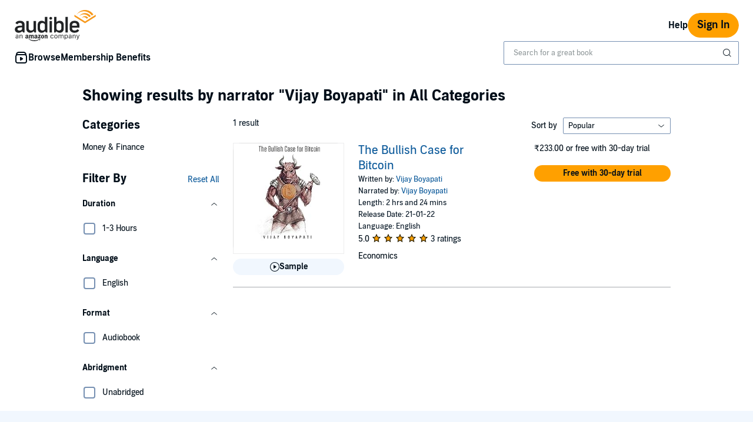

--- FILE ---
content_type: text/html;charset=UTF-8
request_url: https://www.audible.in/search?searchNarrator=Vijay+Boyapati
body_size: 22293
content:
<!DOCTYPE html>
<html lang="en-IN">
<head>
  












    
    
        
            
            
                
                
            
        

        
        

        
            <link rel="dns-prefetch" href="">
        

        
            <link rel="preconnect" href="">
        
    












    
    
        <meta name="viewport" content="width=1040">
    

    
    






<link rel="icon" type="image/png" href="" sizes="16x16"/>
<link rel="icon" type="image/png" href="" sizes="32x32"/>
<link rel="icon" type="image/png" href="https://m.media-amazon.com/images/G/01/seo/creative/Audible_Google_Favicon_192px.png" sizes="192x192"/>
<link rel="icon" href="/favicon.ico">









<link rel="apple-touch-icon-precomposed" href="https://m.media-amazon.com/images/G/01/Audible/images/navigation/MobileWeb_IOSandAndroid_460._SY120_CB651482445_.png"/>
<link rel="apple-touch-icon-precomposed" sizes="152x152" href="https://m.media-amazon.com/images/G/01/Audible/images/navigation/MobileWeb_IOSandAndroid_460._SY152_CB651482445_.png"/>
<link rel="apple-touch-icon-precomposed" sizes="167x167" href="https://m.media-amazon.com/images/G/01/Audible/images/navigation/MobileWeb_IOSandAndroid_460._SY167_CB651482445_.png"/>
<link rel="apple-touch-icon-precomposed" sizes="180x180" href="https://m.media-amazon.com/images/G/01/Audible/images/navigation/MobileWeb_IOSandAndroid_460._SY180_CB651482445_.png"/>





<style>
    :not(:defined):not(adbl-legacy-style-scope) {
        visibility: hidden;
    }

    adbl-page:not(:defined) > * {
        display: none;
    }

    #adbl-loader {
        position: absolute;
        top: 0;
        bottom: 0;
        right: 0;
        left: 0;
        opacity: 1;
        z-index: 200;
        display: flex;
        justify-content: center;
        align-items: center;
        background-color: var(--adbl-background, #ffffff);
        pointer-events: none;
    }

    adbl-page:not(:defined) > *,
    adbl-page:not([loaded]) #adbl-loader:not(.hide-loader) > * {
        opacity: 0;
    }

    adbl-page:not(:defined) > #adbl-loader,
    adbl-page:not([loaded]) > #adbl-loader,
    :not(adbl-page) #adbl-loader.hide-loader {
        opacity: 1;
    }

    #adbl-loader > svg path {
        fill: var(--adbl-accent, #ffa000);
    }

    #adbl-loader > img {
        width: 48px;
        height: 48px;
        position: absolute;
    }

    adbl-page[loaded]:defined > * {
        animation-duration: var(--adbl-page-fade-time, 0.5s);;
        animation-timing-function: ease-in-out;
        animation-delay: 0.5s;
        animation-direction: reverse;
        animation-fill-mode: both;
        animation-name: adbl-fade;
    }

    adbl-page[loaded]:defined.no-delay > * {
        animation-delay: 0s;
    }

    adbl-page[loaded]:defined #adbl-loader,
    :not(adbl-page) #adbl-loader.hide-loader {
        animation-duration: 0.5s;
        animation-timing-function: ease-in-out;
        animation-delay: 0.5s;
        animation-direction: normal;
        animation-fill-mode: both;
        animation-name: adbl-fade;
    }

    #adbl-loader > .spin {
        width: 96px;
        height: 96px;

        animation-duration: 0.5s;
        animation-timing-function: linear;
        animation-delay: 0s;
        animation-iteration-count: infinite;
        animation-direction: normal;
        animation-name: adbl-rotate;
    }

    adbl-page[loaded]:defined #adbl-loader > .spin,
    #adbl-loader.hide-loader > .spin {
        animation-iteration-count: 4;
    }

    @keyframes adbl-rotate {
        from {
            transform: rotate(0deg);
        }
        to {
            transform: rotate(360deg);
        }
    }

    @keyframes adbl-fade {
        from {
            opacity: 1;
        }
        to {
            opacity: 0;
        }
    }

</style>

<script type="text/javascript">
    document.addEventListener("adblPageLoaded", function (event) {
        const pageFadeIn = event.target.children[0];
        if (pageFadeIn) {
            pageFadeIn.addEventListener("animationend", function () {
                event.target.dataset.fadedIn = true;
            });
        }
    });
</script>
<noscript>
    <style type="text/css">
        .adbl-page .js-only-element {
            display: none !important;
        }

        adbl-page:not(:defined) > * {
            display: inherit;
        }
    </style>
</noscript>




    <script>
        var autocomplete_config = {};
        autocomplete_config.domain = "completion.amazon.co.uk";
        autocomplete_config.market = "330721";
        autocomplete_config.clientID = "audible-search-it@amazon.com/0f1a9ad9be2110eb21e30a5807fe1f2e75b930e9";
        autocomplete_config.searchAlias = "eu-audible-in";
        autocomplete_config.apiEndpoint = "api.audible.in";
        autocomplete_config.acceptLanguage = "en-IN";
    </script>
<script type="importmap">{"imports":{"@amzn/audible-react-assets/react/jsx-dev-runtime":"https://m.media-amazon.com/images/S/sash/RCSaQFI2pddnS_m.js?awtFilename=@amzn/audible-react-assets/react/jsx-dev-runtime/index.esm.js","@amzn/audible-web-book-qa-client-application/sdk":"https://m.media-amazon.com/images/S/sash/857BqJU4hdFuhR5.js?awtFilename=@amzn/audible-web-book-qa-client-application/sdk/index.esm.js","@amzn/audible-react-assets/react":"https://m.media-amazon.com/images/S/sash/Fqh3XjOYxxN9zfF.js?awtFilename=@amzn/audible-react-assets/react/index.esm.js","@amzn/audible-web-example-lit-app/asset-path-resolution":"https://m.media-amazon.com/images/S/sash/ROIzad3LM-azZm5.js?awtFilename=@amzn/audible-web-example-lit-app/asset-path-resolution/index.esm.js","@amzn/audible-web-asset-override-synchronizer":"https://m.media-amazon.com/images/S/sash/UpD6ef87kxNIKky.js?awtFilename=@amzn/audible-web-asset-override-synchronizer/index.esm.js","@amzn/audible-web-example-react-app/core":"https://m.media-amazon.com/images/S/sash/TTuzesK4uxPdVL6.js?awtFilename=@amzn/audible-web-example-react-app/core/index.esm.js","@amzn/audible-web-example-react-app/sdk":"https://m.media-amazon.com/images/S/sash/CliM_jodp6dP0FK.js?awtFilename=@amzn/audible-web-example-react-app/sdk/index.esm.js","@amzn/audible-web-search-suggestion-client-assets/core":"https://m.media-amazon.com/images/S/sash/TTuzesK4uxPdVL6.js?awtFilename=@amzn/audible-web-search-suggestion-client-assets/core/index.esm.js","@amzn/audible-cross-domain-sso-assets":"https://m.media-amazon.com/images/S/sash/5QXAWzPfkdWH6-b.js?awtFilename=@amzn/audible-cross-domain-sso-assets/index.esm.js","@amzn/audible-web-search-suggestion-client-assets":"https://m.media-amazon.com/images/S/sash/n-3eyXl8dbqNpL0.js?awtFilename=@amzn/audible-web-search-suggestion-client-assets/index.esm.js","@amzn/audible-cross-domain-sso-assets/asset-path-resolution":"https://m.media-amazon.com/images/S/sash/x37ml4h5JbSjl-e.js?awtFilename=@amzn/audible-cross-domain-sso-assets/asset-path-resolution/index.esm.js","@amzn/audible-web-search-suggestion-client-assets/asset-path-resolution":"https://m.media-amazon.com/images/S/sash/ukLOoCKVIAnu2Ie.js?awtFilename=@amzn/audible-web-search-suggestion-client-assets/asset-path-resolution/index.esm.js","@amzn/audible-react-assets/react/jsx-runtime":"https://m.media-amazon.com/images/S/sash/fkPzDFEfdqSXsdk.js?awtFilename=@amzn/audible-react-assets/react/jsx-runtime/index.esm.js","@amzn/audible-react-assets/react-dom":"https://m.media-amazon.com/images/S/sash/LisyIc90NQSzVRx.js?awtFilename=@amzn/audible-react-assets/react-dom/index.esm.js","@amzn/audible-react-assets/react/compiler-runtime":"https://m.media-amazon.com/images/S/sash/J7tca-dU3XwBWOR.js?awtFilename=@amzn/audible-react-assets/react/compiler-runtime/index.esm.js","@amzn/audible-web-asset-override-synchronizer/asset-path-resolution":"https://m.media-amazon.com/images/S/sash/S49BVLCY0SvQ-Ss.js?awtFilename=@amzn/audible-web-asset-override-synchronizer/asset-path-resolution/index.esm.js","@amzn/audible-web-player-client-assets/core":"https://m.media-amazon.com/images/S/sash/zPo3QuEkjxISoib.js?awtFilename=@amzn/audible-web-player-client-assets/core/index.esm.js","@amzn/audible-web-book-qa-client-application/core":"https://m.media-amazon.com/images/S/sash/gDuLggBjPhhd-fM.js?awtFilename=@amzn/audible-web-book-qa-client-application/core/index.esm.js","@amzn/audible-web-maven-client-application/core":"https://m.media-amazon.com/images/S/sash/aNQY8i5d2i7n-Ds.js?awtFilename=@amzn/audible-web-maven-client-application/core/index.esm.js","@amzn/audible-web-book-qa-client-application/lottie":"https://m.media-amazon.com/images/S/sash/n2BMGPppMuCmLkT.js?awtFilename=@amzn/audible-web-book-qa-client-application/lottie/index.esm.js","@amzn/audible-web-example-lit-app":"https://m.media-amazon.com/images/S/sash/BJ5i9DX62siyYNZ.js?awtFilename=@amzn/audible-web-example-lit-app/index.esm.js","@amzn/audible-web-book-qa-client-application":"https://m.media-amazon.com/images/S/sash/fEOigkWjO8mONxr.js?awtFilename=@amzn/audible-web-book-qa-client-application/index.esm.js","@amzn/audible-web-book-qa-client-application/asset-path-resolution":"https://m.media-amazon.com/images/S/sash/_PgyLH2GCzfiKNF.js?awtFilename=@amzn/audible-web-book-qa-client-application/asset-path-resolution/index.esm.js","@amzn/audible-web-maven-client-application":"https://m.media-amazon.com/images/S/sash/IPiZxoj7sg7dubd.js?awtFilename=@amzn/audible-web-maven-client-application/index.esm.js","@amzn/audible-web-player-client-assets":"https://m.media-amazon.com/images/S/sash/wLPEud7I9OadWSs.js?awtFilename=@amzn/audible-web-player-client-assets/index.esm.js","@amzn/audible-web-player-client-assets/asset-path-resolution":"https://m.media-amazon.com/images/S/sash/aHKsPCJgNU_eqKw.js?awtFilename=@amzn/audible-web-player-client-assets/asset-path-resolution/index.esm.js","@amzn/audible-web-example-lit-app/sdk":"https://m.media-amazon.com/images/S/sash/9Rs8vITOCNxaL94.js?awtFilename=@amzn/audible-web-example-lit-app/sdk/index.esm.js","@amzn/audible-react-assets/asset-path-resolution":"https://m.media-amazon.com/images/S/sash/2jjaBrCOikjFLzf.js?awtFilename=@amzn/audible-react-assets/asset-path-resolution/index.esm.js","@amzn/audible-react-assets/react-dom/client":"https://m.media-amazon.com/images/S/sash/_Uhp9t1DMRU9Qi9.js?awtFilename=@amzn/audible-react-assets/react-dom/client/index.esm.js","@amzn/audible-web-maven-client-application/lottie":"https://m.media-amazon.com/images/S/sash/yqOlNrwCtgmZ0Rf.js?awtFilename=@amzn/audible-web-maven-client-application/lottie/index.esm.js","@amzn/audible-web-example-react-app/asset-path-resolution":"https://m.media-amazon.com/images/S/sash/4XrCb8Pq9QbOAmS.js?awtFilename=@amzn/audible-web-example-react-app/asset-path-resolution/index.esm.js","@amzn/audible-web-search-suggestion-client-assets/sdk":"https://m.media-amazon.com/images/S/sash/ycSYTZz-5Qhj1BG.js?awtFilename=@amzn/audible-web-search-suggestion-client-assets/sdk/index.esm.js","@amzn/audible-react-assets/react-dom/test-utils":"https://m.media-amazon.com/images/S/sash/OkXbLojmfFSs6I9.js?awtFilename=@amzn/audible-react-assets/react-dom/test-utils/index.esm.js","@amzn/audible-web-player-client-assets/sdk":"https://m.media-amazon.com/images/S/sash/lbFtDjuHEiD4SLh.js?awtFilename=@amzn/audible-web-player-client-assets/sdk/index.esm.js","@amzn/audible-web-example-react-app":"https://m.media-amazon.com/images/S/sash/7yNp1DM8WWr_Oy9.js?awtFilename=@amzn/audible-web-example-react-app/index.esm.js","@amzn/audible-web-maven-client-application/asset-path-resolution":"https://m.media-amazon.com/images/S/sash/F95s5HnWgI3aSnM.js?awtFilename=@amzn/audible-web-maven-client-application/asset-path-resolution/index.esm.js","@amzn/audible-web-book-qa-client-application/marked":"https://m.media-amazon.com/images/S/sash/f8ntqq2kwxeJzDk.js?awtFilename=@amzn/audible-web-book-qa-client-application/marked/index.esm.js","@amzn/audible-react-assets":"https://m.media-amazon.com/images/S/sash/R9-4oRr_8tE2O02.js?awtFilename=@amzn/audible-react-assets/index.esm.js","@amzn/audible-web-example-lit-app/core":"https://m.media-amazon.com/images/S/sash/oO0lXgsMdYdvoHZ.js?awtFilename=@amzn/audible-web-example-lit-app/core/index.esm.js","@amzn/audible-react-assets/react-dom/profiling":"https://m.media-amazon.com/images/S/sash/_LoiOdRqDdM7zsd.js?awtFilename=@amzn/audible-react-assets/react-dom/profiling/index.esm.js"}}</script>
<!-- Begin FlushAudibleAssetsTag -->
<script type='text/javascript'>
    if (!window.__awtWeblabs__) {
        window.__awtWeblabs__ = {};
    }
</script>
<!-- End FlushAudibleAssetsTag -->
<link rel="stylesheet" href="https://m.media-amazon.com/images/I/71D0-BYgvjL.css?AUIClients/AudibleBrickCitySkin" />
<link rel="stylesheet" href="https://m.media-amazon.com/images/I/21LOsTtnjYL.css?AUIClients/AudibleWebNavigationAssets" />
<link rel="stylesheet" href="https://m.media-amazon.com/images/I/01-lhJpSCZL.css?AUIClients/AudibleSearchContentAssets" />
<link rel="stylesheet" href="https://m.media-amazon.com/images/I/011oRzSWmDL.css?AUIClients/AudibleAuthorProfilePageAssets" />
<link rel="stylesheet" href="https://m.media-amazon.com/images/I/215XsPC5kwL.css?AUIClients/AudibleProductContentAssets" />
<link rel="stylesheet" href="https://m.media-amazon.com/images/I/017c-E3u2tL._RC|01BVRyXJHhL.css,21BNpZEaA8L.css_.css?AUIClients/AudibleBuyBoxAssets" />
<link rel="stylesheet" href="https://m.media-amazon.com/images/I/01PIy4uOPtL.css?AUIClients/AudibleWebSearchAssets" />







    
        <title>Audiobooks narrated by Vijay Boyapati | Audible.in</title>
    
    
    
        <meta name="description" content="Download Audiobooks narrated by Vijay Boyapati to your device. Audible provides the highest quality audio and narration. Your first book is Free with trial!">
    
    
    
        <link rel="canonical" href="https://www.audible.in/search?searchNarrator=Vijay+Boyapati" />
    

    

    

    

    

    

    

    
        
            <meta name="google-site-verification" content="S8q93r5rSkyYLyB__clpDRqBAz3oT3KFvoqGbM6SM_E">
        

    
         
             <meta name="msvalidate.01" content="2E3AE06E6B922A1B04BCC9894C5996A5" />
         


















<script type="application/ld+json">
{
  "@context" : "http://schema.org",
  "@type" : "Organization",
  "name" : "Audible",
  "url" : "https://www.audible.in/",
  "logo": "https://images-na.ssl-images-amazon.com/images/G/31/AudibleIN/en_IN/audibleweb/Audible_IN_Logo._CB530150993_.png",



  "sameAs" : [
    "https://www.twitter.com/audible_in", "https://www.instagram.com/audible.in/"
  ],

  "address": {
    "@type": "PostalAddress",

    "addressLocality": "Singapore", 

    "addressRegion": "Singapore", 


    "streetAddress": "23 Church Street",

    "postalCode": "049481"
  },
  "telephone": "",
  "contactPoint" : [{
    "@type" : "ContactPoint",
    "telephone" : "+1800-300-01325",
    "contactType" : "customer service",

    "areaServed" : [
      "IN"
    ],


    "contactOption" : "TollFree"
  }]
}
</script><script type="module" async src="https://d2jpk0qucvwmsj.cloudfront.net/mosaic-versions/70091960-90d7-4705-97a5-0030bcdbc83a/www/audible-design-system.bundle.esm.js" crossorigin="anonymous"></script>
  <link rel="stylesheet" href="https://d2jpk0qucvwmsj.cloudfront.net/mosaic-versions/70091960-90d7-4705-97a5-0030bcdbc83a/www/audible-design-system.css"/>
  </head>
<body>
    <adbl-style-scope>
        <adbl-skip-link></adbl-skip-link>
    </adbl-style-scope>
    <div class="adbl-page desktop">
    
        <div id="top-gdpr" class="slot topSlot">
            </div>
        <div id="top-customer-notifications" class="slot topSlot">
            </div>
        <div id="top-0" class="slot topSlot">
            </div>
        <div id="nav-header" class="slot topSlot">
                    












<adbl-style-scope>
    <adbl-theme mode="light">
        <adbl-nav-header>
            
            

            
            
                
            
            
            <a href="/" slot="logo" class="bc-pub-block bc-pub-block ui-it-header-logo js-only-element">
                
                    
                    
                        <img src="https://m.media-amazon.com/images/G/31/audibleweb/arya/navigation/audible_logo._CB490888215_.svg" alt="audible, an amazon company" width="140" style="max-height: 54px" />
                    
                
            </a>

            
            

            
            
            
            
                
            
            
            
                <adbl-nav-link slot="utility" variant="secondary" href="https://help.audible.in">
                    Help
                </adbl-nav-link>
            

            

            
            

            
            
                
                
                <adbl-button variant="primary" class="ui-it-sign-in-link" slot="utility"
                             href="/audible/signinRedirect?maxAge=900&amp;maxAuthAge=1209600&amp;returnUrl=https://www.audible.in/search?searchNarrator%3DVijay%2BBoyapati%26&amp;pageIdent&amp;requesterWidgetName=audible-navigation-header-controller&amp;requesterPageId=search&amp;forceLogin=false">Sign In</adbl-button>
            

            
            
            
            <adbl-nav-mega-menu label="Browse" icon="discover">
                



    <adbl-nav-list label="Categories">
        
            
            
                
            
            <adbl-nav-link variant="tertiary" href="/categories">View all categories</adbl-nav-link>
        
            
            
                
            
            <adbl-nav-link variant="tertiary" href="/cat/Literature-Fiction-Audiobooks/21881795031">Fiction</adbl-nav-link>
        
            
            
                
            
            <adbl-nav-link variant="tertiary" href="/cat/Science-Fiction-Fantasy-Audiobooks/21881796031">Sci-Fi & Fantasy</adbl-nav-link>
        
            
            
                
            
            <adbl-nav-link variant="tertiary" href="/cat/Parenting-Relationships/Self-Help-Audiobooks/21881993031">Self-Development</adbl-nav-link>
        
            
            
                
            
            <adbl-nav-link variant="tertiary" href="/cat/Mystery-Thriller-Suspense-Audiobooks/21881787031">Mysteries & Thrillers</adbl-nav-link>
        
            
            
                
            
            <adbl-nav-link variant="tertiary" href="/cat/Biographies-Memoirs-Audiobooks/21881792031">Biographies & Memoirs</adbl-nav-link>
        
            
            
                
            
            <adbl-nav-link variant="tertiary" href="/cat/Business-Careers-Audiobooks/21881793031">Business</adbl-nav-link>
        
    </adbl-nav-list>


                



    <adbl-nav-list label="More to explore">
        
            
            
                
            
            <adbl-nav-link variant="tertiary" href="/charts/best">Best sellers</adbl-nav-link>
        
            
            
                
            
            <adbl-nav-link variant="tertiary" href="/newreleases">New releases</adbl-nav-link>
        
            
            
                
            
            <adbl-nav-link variant="tertiary" href="/ep/hindi-audiobooks">Hindi audiobooks</adbl-nav-link>
        
            
            
                
            
            <adbl-nav-link variant="tertiary" href="/ep/podcasts">Podcasts</adbl-nav-link>
        
            
            
                
            
            <adbl-nav-link variant="tertiary" href="/ep/audible-originals">Audible Originals</adbl-nav-link>
        
    </adbl-nav-list>


                
            </adbl-nav-mega-menu>

            
            

            
            



    
    
        <adbl-nav-link href="/ep/audible-member-benefit">Membership Benefits</adbl-nav-link>
    


            
            
            

            
            
                
                    
                    <div style="width: 400px" slot="search">
                        <adbl-legacy-style-scope class="adbl-light">
                            














  

  
    
  
  
  
  
  
  
  


  

  
















  



 












<div  class="bc-section
    
    
    
      
      
      
      bc-a11y-dynamic-skiplink-target" style="" data-bc-a11y-dynamic-skiplink-display-value='Search Box'
        data-bc-a11y-dynamic-skiplink-feature='search-box-skipLink' tabindex='-1'>
  
      

      
        
    
    









































  
  
    
      
        
        
        








<input type="hidden" name="search-by" value="Written by:" id="search-by" >

        
        








<input type="hidden" name="search-author" value="Author" id="search-author" >

        
        








<input type="hidden" name="search-author-image-ph" value="https://m.media-amazon.com/images/G/01/AUDIBLE-ASCIR-AUTHORPROFILE-XYC12/author_WERSCB_placeholder_QS_2x.png" id="search-author-image-ph" >

        
        








<input type="hidden" name="search-series" value="Series" id="search-series" >

        
          
            








<input type="hidden" name="search-trending-search" value="true" id="search-trending-search" >

          
          
        
        
        








<input type="hidden" name="ref-override" value="" id="adbl-nav-search-ref-override" >


        







































  























  



 












<div  class="bc-section
    
    
    
      
      
      
      bc-autocomplete bc-autocomplete-has-icon search-autocomplete" style="" >
  
      

      
        
  
    
      
      <form role="search" action="/search">
        <label>
          <span class="bc-text
    
    
    
    bc-color-base"  >
    <div id="eac-combobox" role="combobox" aria-expanded="false" aria-owns="ac-listbox" aria-haspopup="listbox">
      <input type="search" autocomplete="off" class="bc-input bc-color-border-focus bc-color-base bc-color-background-base bc-color-border-base" value="" data-initial-value=""data-results-label-template="{} results"data-one-result-label="1 result"data-no-results-label="No results"id="header-search" placeholder="Search for a great book" name="keywords" aria-label="Search for an audiobook, newspaper, magazine and more" aria-live="assertive" aria-autocomplete="both" aria-controls="ac-listbox" role="combobox" />
    </div>
    
      
        
        
          <button aria-label="Submit Search" class="bc-icon bc-icon-search bc-color-base bc-autocomplete-icon"></button>
        
      
    

    





















 
















<div  class="bc-box
		
			bc-box-padding-none
			bc-color-background-base 
			bc-autocomplete-suggestions-wrapper bc-pub-hidden
    
    
    
		
    bc-box-border" data-prompt-placement='none' >
	
			
      
        
      
        
        
          <div class="bc-autocomplete-suggestion-row bc-autocomplete-no-results bc-pub-hidden">No results</div>
          <div class="bc-autocomplete-suggestion-row bc-autocomplete-trending-search bc-pub-hidden"><span class="bc-text
    
    bc-size-overline"  >
    Trending searches
  </span></div>
          <ul class="bc-autocomplete-suggestions-container" role="listbox" id="ac-listbox"></ul>
        
      
      
          
        
    
      
  
</div>

  </span>
        </label>
      </form>
    
    
  

      
  
</div>


      
      
    
  


  
      
  
</div>


  


                        </adbl-legacy-style-scope>
                    </div>
                
                
            
        </adbl-nav-header>
    </adbl-theme>
</adbl-style-scope></div>
            <div
            role="main"
            class="adbl-main"
            id="adbl-main"
            aria-label="Audible Search"
        >
            <div id="top-2" class="slot topSlot">
                </div>
            <div id="top-3" class="slot topSlot">
                
















  



 












<div  class="bc-section
    bc-spacing-base 
    bc-spacing-top-base 
    
      
      
      
      bc-container" style="" >
  
      

      
        





















    



  



  



  



<h1  class="bc-heading
    bc-color-base
    
    
    
    
    
    
    bc-text-bold" >Showing results
 by narrator <span class="bc-text
    
    
    
    
    bc-text-bold"  >"Vijay Boyapati"</span> in All Categories</h1>
















<div data-overlayClass="" class="bc-modal  bc-modal-closeable" id="gemini_searchFeedback_modal" >
    
        
        
            <div class="bc-modal-content">
                


















































 
















<div  class="bc-box
		
			bc-box-padding-none
			
			bc-modal-content-box bc-color-background-base 
    
    
    
		bc-text-left" role='dialog' aria-label='' >
	
			
      
        
    
        





















 
















<div  class="bc-box
		
			bc-box-padding-small
			
			bc-modal-header"  >
	
			
      
        
            









 







<div id="" class="bc-row
    bc-modal-header-row bc-text-left"  style="">
    
                























  



  



  



<h3  class="bc-heading
    bc-color-base
    bc-core-modal-title bc-inline-block 
    
    
    
    bc-size-medium 
    
    bc-text-bold" ></h3>

                
                    










 











<div tabindex="0" role="button" aria-label="Close" class="bc-trigger

bc-pub-float-right modal-close
bc-trigger-toggle-modal">
  
                        












	
	
	
	








<i aria-hidden="true" class="bc-icon
	bc-icon-fill-base
	bc-icon-close-s3
	
	bc-icon-close 
	bc-icon-size-medium 
	bc-color-base" >
</i>
                    
</div>

                
            
</div>

        
      
  
</div>

    
    





















 
















<div  class="bc-box
		
			bc-box-padding-small
			
			bc-modal-content-overflow"  >
	
			
      
        
        
 

  
<span class="bc-text
    
    
    
    bc-color-secondary"  >
















  



 












<div id="search_feedback_error_message" class="bc-section
    bc-spacing-s3" style="" >
  
      

      
        













	





    






    



































 
















<div  class="bc-box
		
    
    
		
    
		bc-palette-default" role='alert' >
	
			
        <div class="bc-box-padding-small
		bc-color-secondary
		bc-inline-alert-error 
    
      bc-color-background-base"  >
          
    









 








<div id="" class="bc-row-responsive
    
    
    bc-spacing-none"   style="">
    
        












































 



<div   class="bc-col-responsive
    
    
    
    bc-text-right 

    bc-col-1">
    
            <i aria-hidden="true" class="bc-icon
	bc-icon-fill-error
	bc-icon-exclamation-triangle-s2
	
	bc-icon-exclamation-triangle 
	bc-icon-size-small 
	bc-color-error" >
</i>
        
</div>


        












































 



<div   class="bc-col-responsive
    
    
    
    

    bc-col-11">
    
            
















  



 












<div  class="bc-section" style="" >
  
      

      
        
                <span class="bc-text
    
    
    
    bc-color-error 
    bc-text-bold"  >
                
            </span>
            
      
  
</div>


            

            
        
</div>


        
    
</div>


        </div>
      
      
  
</div>

      
  
</div>

 

  
<span class="bc-text
    
    bc-size-heading2" id="search_feedback_heading" ></span>
















  



 












<div  class="bc-section
    
    bc-spacing-top-s3" style="" >
  
      

      
        



























<span>
 	<ul  class="bc-list
	
    bc-spacing-s3 
    
    
    
    
    
    
    
    
    
    bc-list-nostyle">



















<li class="bc-list-item
	
    bc-spacing-s2" >
    





























<div id="" class="bc-checkbox">
	<label class="bc-label-wrapper "
    for="notFound">
    <div class="bc-checkbox-wrapper">
        <input type="checkbox"
    id="notFound" 
    name="notFound" 
    
    
    
    autocomplete="off" />
            <span class="bc-checkbox-icon-container bc-color-border-base">
            <span class="bc-checkbox-icon-inner">
                <div class="bc-color-background-active bc-checkbox-check">
                    












	
	
	
	








<i aria-hidden="true" class="bc-icon
	bc-icon-fill-inverse
	bc-icon-check-s2
	bc-checkbox-icon 
	bc-icon-check 
	
	bc-color-inverse" >
</i>
                </div>
            </span>
        </span>
    </div>
    <span class="bc-checkbox-label bc-size-callout">
        
    </span>
	</label>
</div>

</li>




















<li class="bc-list-item
	
    bc-spacing-s2" >
    





























<div id="" class="bc-checkbox">
	<label class="bc-label-wrapper "
    for="notRelevant">
    <div class="bc-checkbox-wrapper">
        <input type="checkbox"
    id="notRelevant" 
    name="notRelevant" 
    
    
    
    autocomplete="off" />
            <span class="bc-checkbox-icon-container bc-color-border-base">
            <span class="bc-checkbox-icon-inner">
                <div class="bc-color-background-active bc-checkbox-check">
                    












	
	
	
	








<i aria-hidden="true" class="bc-icon
	bc-icon-fill-inverse
	bc-icon-check-s2
	bc-checkbox-icon 
	bc-icon-check 
	
	bc-color-inverse" >
</i>
                </div>
            </span>
        </span>
    </div>
    <span class="bc-checkbox-label bc-size-callout">
        
    </span>
	</label>
</div>

</li>




















<li class="bc-list-item
	
    bc-spacing-s2" >
    





























<div id="" class="bc-checkbox">
	<label class="bc-label-wrapper "
    for="notAppropriate">
    <div class="bc-checkbox-wrapper">
        <input type="checkbox"
    id="notAppropriate" 
    name="notAppropriate" 
    
    
    
    autocomplete="off" />
            <span class="bc-checkbox-icon-container bc-color-border-base">
            <span class="bc-checkbox-icon-inner">
                <div class="bc-color-background-active bc-checkbox-check">
                    












	
	
	
	








<i aria-hidden="true" class="bc-icon
	bc-icon-fill-inverse
	bc-icon-check-s2
	bc-checkbox-icon 
	bc-icon-check 
	
	bc-color-inverse" >
</i>
                </div>
            </span>
        </span>
    </div>
    <span class="bc-checkbox-label bc-size-callout">
        
    </span>
	</label>
</div>

</li>




















<li class="bc-list-item
	
    bc-spacing-s2" >
    





























<div id="" class="bc-checkbox">
	<label class="bc-label-wrapper "
    for="other">
    <div class="bc-checkbox-wrapper">
        <input type="checkbox"
    id="other" 
    name="other" 
    
    
    
    autocomplete="off" />
            <span class="bc-checkbox-icon-container bc-color-border-base">
            <span class="bc-checkbox-icon-inner">
                <div class="bc-color-background-active bc-checkbox-check">
                    












	
	
	
	








<i aria-hidden="true" class="bc-icon
	bc-icon-fill-inverse
	bc-icon-check-s2
	bc-checkbox-icon 
	bc-icon-check 
	
	bc-color-inverse" >
</i>
                </div>
            </span>
        </span>
    </div>
    <span class="bc-checkbox-label bc-size-callout">
        
    </span>
	</label>
</div>

</li>




















<li class="bc-list-item
	
    bc-spacing-s2" >
    
 

  
<span class="bc-text
    
    
    
    
    bc-text-bold"  ></span>










 



  
  
  
   
   
   

   
   
   
   

   
   
   
   




<div   class="bc-col
    
    
    bc-spacing-top-none 
    bc-text-right 
    bc-col-last 

    bc-col-3">
    
 

  
<span class="bc-text" id="search_feedback_text_input_charcount" >0/200</span>
</div>













	


	

	

	
	<textarea class="bc-input
			bc-color-base
			bc-color-border-focus
			
	        
	        
	          bc-color-border-base
	        
	    
		  
	    bc-spacing-top-s3" id="freeformText" 
		
		
		name="freeformText" 
		maxLength="200" 
		
		style="height:8em;" role="textbox" aria-multiline="true"></textarea>

</li>




















<li class="bc-list-item" >
    
</li>
</ul>
</span>









<input type="hidden" name="keyword" value="" id="keyword" >









<input type="hidden" name="search_feedback_toast_message" value="" id="search_feedback_toast_message" >

      
  
</div>











 



  
  
  
   
   
   

   
   
   
   

   
   
   
   




<div   class="bc-col
    
    
    bc-spacing-top-none 
    bc-text-right 
    bc-col-last 

    bc-col-3">
    










 











<div id="close_search_feedback_modal" 

data-trigger="gemini_searchFeedback_modal" class="bc-trigger


bc-trigger-modal">
  



















 
 


  
  
  
  
  
  



  
    
  
  



  













  

  

  

  
    
    <span class="bc-button
  bc-button-secondary
  
  bc-spacing-s1 
  
  bc-button-small 
  bc-button-inline">
      <button class="bc-button-text"  type="button" tabindex="0">
        <span class="bc-text
    bc-button-text-inner 
    bc-size-action-small"  >
    
    
  </span>
      </button>
    </span>
  


</div>




















 
 


  
  
  
  
  
  



  
    
  
  















  

  

  

  
    
    <span id="submit_button"
  
  
  
  class="bc-button
  bc-button-primary
  
  bc-spacing-s1 
  
  bc-button-small 
  bc-button-inline">
      <button class="bc-button-text"  type="button" tabindex="0">
        <span class="bc-text
    bc-button-text-inner 
    bc-size-action-small"  >
    
    
  </span>
      </button>
    </span>
  


</div>
</span>
    
      
  
</div>


      
  
</div>


            </div>
        
    
</div>
<form class="refinementsAndPagingForm keywordElements" data-form-id="keywords">
        








<input type="hidden" name="keywords" value=""  >









<input type="hidden" name="title" value=""  >









<input type="hidden" name="searchAuthor" value=""  >









<input type="hidden" name="searchNarrator" value="Vijay Boyapati"  >









<input type="hidden" name="searchProvider" value=""  >









<input type="hidden" name="audibleGroupID" value=""  >









<input type="hidden" name="hiddenBrowseNodes" value=""  >









<input type="hidden" name="skip_spell_correction" value=""  >









<input type="hidden" name="skip_query_understanding" value=""  >
</form>


      
  
</div>
</div>
            <div id="top-4" class="slot topSlot">
                </div>
            <div id="top-5" class="slot topSlot">
                </div>
            <div id="maven-container-slot" class="slot topSlot">
                </div>
            <div id="maven-open-button-slot" class="slot topSlot">
                </div>

            <div class="bc-container">
                









 








<div id="" class="bc-row-responsive"   style="">
    












































 



<div   class="bc-col-responsive
    
    
    
    

    bc-col-3">
    <div id="left-0" class="slot leftSlot">
                            </div>
                        <div id="left-1" class="slot leftSlot">
                            <form class="refinementsAndPagingForm refinementsForm" data-form-id="refinements" >
        <a class="bc-link
    bc-a11y-skiplink 
    
    bc-color-link" tabindex="0" data-bc-skiplink-target='product-list-a11y-skiplink-target' data-bc-skiplink-feature='search-content-skiplink' id="search-refinements-content-skiplink">Skip to product list</a><a class="bc-link
    bc-a11y-skiplink 
    
    bc-color-link" tabindex="0" data-bc-skiplink-target='pagination-a11y-skiplink-target' data-bc-skiplink-feature='search-pagination-skiplink' id="search-refinements-pagination-skiplink">Skip to product list pagination</a>























  



  



  



<h2 id="a-categories"  class="bc-heading
    bc-color-base
    
    bc-spacing-small 
    
    
    
    
    bc-text-bold" >Categories</h2>
<div class="linkListWrapper categories bc-a11y-dynamic-skiplink-target" tabindex="-1" data-bc-a11y-dynamic-skiplink-display-value="Search Refinements"
    data-bc-a11y-dynamic-skiplink-feature="search-refinements-skipLink" role="navigation" aria-labelledby='a-categories'>
            



























<span>
 	<ul  class="bc-list
	
    bc-spacing-medium 
    
    
    
    
    
    
    
    
    
    bc-list-nostyle">



















<li class="bc-list-item
	
    bc-spacing-mini" >
    <a class="bc-link
    refinementFormLink 
    
    bc-color-base" tabindex="0"  href="/search?node=21881799031&amp;searchNarrator=Vijay+Boyapati">Money & Finance</a>
</li>
</ul>
</span>









<input type="hidden" name="node" value=""  >
</div>

        <section class="otherFilters" role="navigation" aria-labelledby='a-filter-by'>
                









 








<div id="" class="bc-row-responsive"   style="">
    












































 



<div   class="bc-col-responsive
    
    
    
    

    bc-col-6">
    























  



  



  



<h2 id="a-filter-by"  class="bc-heading
    bc-color-base
    
    bc-spacing-mini 
    
    
    
    
    bc-text-bold" >Filter By</h2>

</div>













































 



<div   class="bc-col-responsive
    
    
    bc-spacing-top-micro 
    bc-text-right 

    bc-col-6">
    <a class="bc-link
    clearRefinementLink 
    
    bc-color-link" tabindex="0"  href="/search?searchNarrator=Vijay+Boyapati">Reset All</a>
</div>

</div>












<div class="bc-accordion
    bc-color-border-base
    bc-accordion-borderless
    bc-accordion-icon-position-" >
    















  
  
  
  
  
  
  



    



    



    



    








<div class="bc-accordion-row
    bc-color-border-base
    bc-accordion-icon-position-right
    bc-accordion-active 
    otherFilter-feature_seven_browse-bin" id="filter-row-1">
    <a class="bc-link
    bc-accordion-header bc-pub-clearfix otherFilter-feature_seven_browse-bin 
    
    bc-color-base" tabindex="0" aria-expanded="true" href role="button" aria-controls="filter-row-1_content" id="filter-row-1_toggle">
        





















 
















<div  class="bc-box
		
			bc-box-padding-mini
			
			bc-accordion-header-inner bc-accordion-header-content"  >
	
			
      
        
            
            <div class="bc-accordion-header-text-wrapper">
                
 

  
<span class="bc-text
    bc-pub-relative bc-accordion-header-text 
    bc-size-base 
    
    
    bc-text-bold"  >

                    Duration

                </span>

                
  
<div class="bc-text
    bc-accordion-sub-header-text 
    bc-size-small 
    
    bc-color-secondary" id="filter-row-1_link" >
                    
                </div>
            </div>
        
            <div class="bc-accordion-chevron">
                












	
	
	
	








<i aria-hidden='true' 
	
		 aria-hidden="true" class="bc-icon
	bc-icon-fill-base
	bc-icon-chevron-down-s2
	bc-accordion-icon-inactive 
	bc-icon-chevron-down 
	
	bc-color-base" >
</i>
                












	
	
	
	








<i aria-hidden='true' 
	
		 aria-hidden="true" class="bc-icon
	bc-icon-fill-base
	bc-icon-chevron-up-s2
	bc-accordion-icon-active 
	bc-icon-chevron-up 
	
	bc-color-base" >
</i>
            </div>
        

        
      
  
</div>

    </a>

    





















 
















<div  class="bc-box
		
			bc-box-padding-mini
			
			bc-accordion-inner"  >
	
			
      
        
        <div id="filter-row-1_content" class="bc-accordion-inner-content" role="region" aria-labelledby="filter-row-1_toggle">
          



























<span>
 	<ul  class="bc-list
	radioListWrapper 
    
    
    
    
    
    
    
    
    
    
    bc-list-nostyle">



















<li class="bc-list-item
	
    bc-spacing-mini" >
    <a class="bc-link
    refinementFormRadio 
    
    bc-color-base" tabindex="0"  href="/search?feature_seven_browse-bin=22212141031&amp;searchNarrator=Vijay+Boyapati">



















    











<div id="" class="bc-checkbox
    
    
    
    bc-pub-block">
	<span class="bc-label-wrapper bc-pub-block">
    <div class="bc-checkbox-wrapper">
        <input type="checkbox"
    
    name="feature_seven_browse-bin" 
    value="22212141031" 
    
    
    autocomplete="off"
    aria-label="1-3 Hours"
    tabindex='-1' />
            <span class="bc-checkbox-icon-container bc-color-border-base">
            <span class="bc-checkbox-icon-inner">
                <div class="bc-color-background-active bc-checkbox-check">
                    












	
	
	
	








<i aria-hidden="true" class="bc-icon
	bc-icon-fill-inverse
	bc-icon-check-s2
	bc-checkbox-icon 
	bc-icon-check 
	
	bc-color-inverse" >
</i>
                </div>
            </span>
        </span>
    </div>
    <span class="bc-checkbox-label bc-size-callout">
        1-3 Hours
    </span>
	</span>
</div>
</a>
</li>
</ul>
</span>

        </div>
    
      
  
</div>

</div>
















  
  
  
  
  
  
  



    



    



    



    








<div class="bc-accordion-row
    bc-color-border-base
    bc-accordion-icon-position-right
    bc-accordion-active 
    otherFilter-feature_six_browse-bin" id="filter-row-2">
    <a class="bc-link
    bc-accordion-header bc-pub-clearfix otherFilter-feature_six_browse-bin 
    
    bc-color-base" tabindex="0" aria-expanded="true" href role="button" aria-controls="filter-row-2_content" id="filter-row-2_toggle">
        





















 
















<div  class="bc-box
		
			bc-box-padding-mini
			
			bc-accordion-header-inner bc-accordion-header-content"  >
	
			
      
        
            
            <div class="bc-accordion-header-text-wrapper">
                
 

  
<span class="bc-text
    bc-pub-relative bc-accordion-header-text 
    bc-size-base 
    
    
    bc-text-bold"  >

                    Language

                </span>

                
  
<div class="bc-text
    bc-accordion-sub-header-text 
    bc-size-small 
    
    bc-color-secondary" id="filter-row-2_link" >
                    
                </div>
            </div>
        
            <div class="bc-accordion-chevron">
                












	
	
	
	








<i aria-hidden='true' 
	
		 aria-hidden="true" class="bc-icon
	bc-icon-fill-base
	bc-icon-chevron-down-s2
	bc-accordion-icon-inactive 
	bc-icon-chevron-down 
	
	bc-color-base" >
</i>
                












	
	
	
	








<i aria-hidden='true' 
	
		 aria-hidden="true" class="bc-icon
	bc-icon-fill-base
	bc-icon-chevron-up-s2
	bc-accordion-icon-active 
	bc-icon-chevron-up 
	
	bc-color-base" >
</i>
            </div>
        

        
      
  
</div>

    </a>

    





















 
















<div  class="bc-box
		
			bc-box-padding-mini
			
			bc-accordion-inner"  >
	
			
      
        
        <div id="filter-row-2_content" class="bc-accordion-inner-content" role="region" aria-labelledby="filter-row-2_toggle">
          



























<span>
 	<ul  class="bc-list
	radioListWrapper 
    
    
    
    
    
    
    
    
    
    
    bc-list-nostyle">



















<li class="bc-list-item
	
    bc-spacing-mini" >
    <a class="bc-link
    refinementFormRadio 
    
    bc-color-base" tabindex="0"  href="/search?feature_six_browse-bin=22212175031&amp;searchNarrator=Vijay+Boyapati">



















    











<div id="" class="bc-checkbox
    
    
    
    bc-pub-block">
	<span class="bc-label-wrapper bc-pub-block">
    <div class="bc-checkbox-wrapper">
        <input type="checkbox"
    
    name="feature_six_browse-bin" 
    value="22212175031" 
    
    
    autocomplete="off"
    aria-label="English"
    tabindex='-1' />
            <span class="bc-checkbox-icon-container bc-color-border-base">
            <span class="bc-checkbox-icon-inner">
                <div class="bc-color-background-active bc-checkbox-check">
                    












	
	
	
	








<i aria-hidden="true" class="bc-icon
	bc-icon-fill-inverse
	bc-icon-check-s2
	bc-checkbox-icon 
	bc-icon-check 
	
	bc-color-inverse" >
</i>
                </div>
            </span>
        </span>
    </div>
    <span class="bc-checkbox-label bc-size-callout">
        English
    </span>
	</span>
</div>
</a>
</li>
</ul>
</span>

        </div>
    
      
  
</div>

</div>
















  
  
  
  
  
  
  



    



    



    



    








<div class="bc-accordion-row
    bc-color-border-base
    bc-accordion-icon-position-right
    bc-accordion-active 
    otherFilter-feature_twelve_browse-bin" id="filter-row-3">
    <a class="bc-link
    bc-accordion-header bc-pub-clearfix otherFilter-feature_twelve_browse-bin 
    
    bc-color-base" tabindex="0" aria-expanded="true" href role="button" aria-controls="filter-row-3_content" id="filter-row-3_toggle">
        





















 
















<div  class="bc-box
		
			bc-box-padding-mini
			
			bc-accordion-header-inner bc-accordion-header-content"  >
	
			
      
        
            
            <div class="bc-accordion-header-text-wrapper">
                
 

  
<span class="bc-text
    bc-pub-relative bc-accordion-header-text 
    bc-size-base 
    
    
    bc-text-bold"  >

                    Format

                </span>

                
  
<div class="bc-text
    bc-accordion-sub-header-text 
    bc-size-small 
    
    bc-color-secondary" id="filter-row-3_link" >
                    
                </div>
            </div>
        
            <div class="bc-accordion-chevron">
                












	
	
	
	








<i aria-hidden='true' 
	
		 aria-hidden="true" class="bc-icon
	bc-icon-fill-base
	bc-icon-chevron-down-s2
	bc-accordion-icon-inactive 
	bc-icon-chevron-down 
	
	bc-color-base" >
</i>
                












	
	
	
	








<i aria-hidden='true' 
	
		 aria-hidden="true" class="bc-icon
	bc-icon-fill-base
	bc-icon-chevron-up-s2
	bc-accordion-icon-active 
	bc-icon-chevron-up 
	
	bc-color-base" >
</i>
            </div>
        

        
      
  
</div>

    </a>

    





















 
















<div  class="bc-box
		
			bc-box-padding-mini
			
			bc-accordion-inner"  >
	
			
      
        
        <div id="filter-row-3_content" class="bc-accordion-inner-content" role="region" aria-labelledby="filter-row-3_toggle">
          



























<span>
 	<ul  class="bc-list
	radioListWrapper 
    
    
    
    
    
    
    
    
    
    
    bc-list-nostyle">



















<li class="bc-list-item
	
    bc-spacing-mini" >
    <a class="bc-link
    refinementFormRadio 
    
    bc-color-base" tabindex="0"  href="/search?feature_twelve_browse-bin=22212147031&amp;searchNarrator=Vijay+Boyapati">



















    











<div id="" class="bc-checkbox
    
    
    
    bc-pub-block">
	<span class="bc-label-wrapper bc-pub-block">
    <div class="bc-checkbox-wrapper">
        <input type="checkbox"
    
    name="feature_twelve_browse-bin" 
    value="22212147031" 
    
    
    autocomplete="off"
    aria-label="Audiobook"
    tabindex='-1' />
            <span class="bc-checkbox-icon-container bc-color-border-base">
            <span class="bc-checkbox-icon-inner">
                <div class="bc-color-background-active bc-checkbox-check">
                    












	
	
	
	








<i aria-hidden="true" class="bc-icon
	bc-icon-fill-inverse
	bc-icon-check-s2
	bc-checkbox-icon 
	bc-icon-check 
	
	bc-color-inverse" >
</i>
                </div>
            </span>
        </span>
    </div>
    <span class="bc-checkbox-label bc-size-callout">
        Audiobook
    </span>
	</span>
</div>
</a>
</li>
</ul>
</span>

        </div>
    
      
  
</div>

</div>
















  
  
  
  
  
  
  



    



    



    



    








<div class="bc-accordion-row
    bc-color-border-base
    bc-accordion-icon-position-right
    bc-accordion-active 
    otherFilter-feature_nine_browse-bin" id="filter-row-4">
    <a class="bc-link
    bc-accordion-header bc-pub-clearfix otherFilter-feature_nine_browse-bin 
    
    bc-color-base" tabindex="0" aria-expanded="true" href role="button" aria-controls="filter-row-4_content" id="filter-row-4_toggle">
        





















 
















<div  class="bc-box
		
			bc-box-padding-mini
			
			bc-accordion-header-inner bc-accordion-header-content"  >
	
			
      
        
            
            <div class="bc-accordion-header-text-wrapper">
                
 

  
<span class="bc-text
    bc-pub-relative bc-accordion-header-text 
    bc-size-base 
    
    
    bc-text-bold"  >

                    Abridgment

                </span>

                
  
<div class="bc-text
    bc-accordion-sub-header-text 
    bc-size-small 
    
    bc-color-secondary" id="filter-row-4_link" >
                    
                </div>
            </div>
        
            <div class="bc-accordion-chevron">
                












	
	
	
	








<i aria-hidden='true' 
	
		 aria-hidden="true" class="bc-icon
	bc-icon-fill-base
	bc-icon-chevron-down-s2
	bc-accordion-icon-inactive 
	bc-icon-chevron-down 
	
	bc-color-base" >
</i>
                












	
	
	
	








<i aria-hidden='true' 
	
		 aria-hidden="true" class="bc-icon
	bc-icon-fill-base
	bc-icon-chevron-up-s2
	bc-accordion-icon-active 
	bc-icon-chevron-up 
	
	bc-color-base" >
</i>
            </div>
        

        
      
  
</div>

    </a>

    





















 
















<div  class="bc-box
		
			bc-box-padding-mini
			
			bc-accordion-inner"  >
	
			
      
        
        <div id="filter-row-4_content" class="bc-accordion-inner-content" role="region" aria-labelledby="filter-row-4_toggle">
          



























<span>
 	<ul  class="bc-list
	radioListWrapper 
    
    
    
    
    
    
    
    
    
    
    bc-list-nostyle">



















<li class="bc-list-item
	
    bc-spacing-mini" >
    <a class="bc-link
    refinementFormRadio 
    
    bc-color-base" tabindex="0"  href="/search?feature_nine_browse-bin=22212117031&amp;searchNarrator=Vijay+Boyapati">



















    











<div id="" class="bc-checkbox
    
    
    
    bc-pub-block">
	<span class="bc-label-wrapper bc-pub-block">
    <div class="bc-checkbox-wrapper">
        <input type="checkbox"
    
    name="feature_nine_browse-bin" 
    value="22212117031" 
    
    
    autocomplete="off"
    aria-label="Unabridged"
    tabindex='-1' />
            <span class="bc-checkbox-icon-container bc-color-border-base">
            <span class="bc-checkbox-icon-inner">
                <div class="bc-color-background-active bc-checkbox-check">
                    












	
	
	
	








<i aria-hidden="true" class="bc-icon
	bc-icon-fill-inverse
	bc-icon-check-s2
	bc-checkbox-icon 
	bc-icon-check 
	
	bc-color-inverse" >
</i>
                </div>
            </span>
        </span>
    </div>
    <span class="bc-checkbox-label bc-size-callout">
        Unabridged
    </span>
	</span>
</div>
</a>
</li>
</ul>
</span>

        </div>
    
      
  
</div>

</div>

</div>
</section>
        <noscript>
            



















 
 


  
  
  
  
  
  



  
  
    
  















  

  
    
    <span class="bc-button
  bc-button-primary">
      <button type="submit" class="bc-button-text" tabindex="0">
        <span class="bc-text
    bc-button-text-inner 
    bc-size-action-large"  >
    
    Submit
  </span>
      </button>
    </span>
  

  

  

</noscript>
    </form>
</div>

                        
</div>













































 



<div   class="bc-col-responsive
    
    
    
    

    bc-col-9">
    <div id="center-0" class="slot centerSlot">
                            </div>
                        <div id="center-1" class="slot centerSlot">
                            
















  



 












<div  class="bc-section
    bc-spacing-small" style="" >
  
      

      
        <div class="" id="search-results-summary">
            









 








<div id="" class="bc-row-responsive"   style="">
    












































 



<div   class="bc-col-responsive
    
    
    
    

    bc-col-7">
    
 

  
<span class="bc-text
    resultsSummarySubheading 
    
    
    bc-color-secondary"  >1 result </span>
</div>













































 



<div   class="bc-col-responsive
    
    
    
    bc-text-right 

    bc-col-5">
    <form class="refinementsAndPagingForm sortOptions" data-form-id="sort" autocomplete="off">
                            
 

  
<span class="bc-text" id="sortBy" >Sort by</span>



<span class="bc-letter-space bc-letter-space-micro"></span>











 








  
  








<span  class="bc-dropdown
    
    
    
    bc-dropdown-inline
    bc-dropdown-small">
    <select name="sort" 
    
    class="bc-input
		bc-color-base
    bc-color-border-focus
    bc-color-background-base
    
        
        
          bc-color-border-base
        
    
    
    
    refinementFormDropDown refinementDropdown-sort 
    bc-input-inline 
    bc-input-small"
    aria-labelledby='sortBy'>
      





 



<option selected 
    value="popularity-rank" class="" data-url='/search?searchNarrator=Vijay+Boyapati&amp;sort=popularity-rank' data-redirect='true' >
  Popular
</option>






 



<option value="price-asc-rank" class="" data-url='/search?searchNarrator=Vijay+Boyapati&amp;sort=price-asc-rank' data-redirect='true' >
  Price: Low to High
</option>






 



<option value="price-desc-rank" class="" data-url='/search?searchNarrator=Vijay+Boyapati&amp;sort=price-desc-rank' data-redirect='true' >
  Price: High to Low
</option>






 



<option value="review-rank" class="" data-url='/search?searchNarrator=Vijay+Boyapati&amp;sort=review-rank' data-redirect='true' >
  Avg. Customer Review
</option>






 



<option value="pubdate-desc-rank" class="" data-url='/search?searchNarrator=Vijay+Boyapati&amp;sort=pubdate-desc-rank' data-redirect='true' >
  Release Date: New to Old
</option>






 



<option value="pubdate-asc-rank" class="" data-url='/search?searchNarrator=Vijay+Boyapati&amp;sort=pubdate-asc-rank' data-redirect='true' >
  Release Date: Old to New
</option>






 



<option value="runtime-asc-rank" class="" data-url='/search?searchNarrator=Vijay+Boyapati&amp;sort=runtime-asc-rank' data-redirect='true' >
  Length: Short to Long
</option>






 



<option value="runtime-desc-rank" class="" data-url='/search?searchNarrator=Vijay+Boyapati&amp;sort=runtime-desc-rank' data-redirect='true' >
  Length: Long to Short
</option>






 



<option value="title-asc-rank" class="" data-url='/search?searchNarrator=Vijay+Boyapati&amp;sort=title-asc-rank' data-redirect='true' >
  Title: A to Z
</option>






 



<option value="title-desc-rank" class="" data-url='/search?searchNarrator=Vijay+Boyapati&amp;sort=title-desc-rank' data-redirect='true' >
  Title: Z to A
</option>

    </select>
    
    <i class="bc-icon bc-icon-chevron-down" aria-hidden="true"></i>
</span>
</form>
                    
</div>

</div>
</div>
    
      
  
</div>
</div>
                        <div id="center-2" class="slot centerSlot">
                            </div>
                        <div id="center-3" class="slot centerSlot">
                            







































  



 












<div  class="bc-section" style="" >
  
      

      
        
  

  






<div class="adbl-impression-container " data-widget="productList"
     >
  
    <div class="">
      <span class="bc-a11y-skiplink-target bc-a11y-dynamic-skiplink-target searchResultsScreenreader bc-hide-text" id="product-list-a11y-skiplink-target" tabindex="-1" data-bc-a11y-dynamic-skiplink-display-value="Product List"
    data-bc-a11y-dynamic-skiplink-feature="product-list-skipLink">Product List</span>
      



























<span>
 	<ul  class="bc-list
	
    
    
    
    
    
    
    
    
    
    
    bc-list-nostyle">
        
          
          
          
          
          
          
          

          

          
          
          



















<li class="bc-list-item
	productListItem" id="product-list-item-B09QXS3GFR" 
    aria-label='The Bullish Case for Bitcoin'>
    
            

            









 








<div id="" class="bc-row-responsive"   style="">
    
              












































 



<div   class="bc-col-responsive
    
    
    bc-spacing-top-none 
    

    bc-col-8">
    
                









 








<div id="" class="bc-row-responsive"   style="">
    
                  












































 



<div   class="bc-col-responsive
    
    
    
    

    bc-col-5">
    
                    









 








<div id="" class="bc-row-responsive"   style="">
    
                      












































 



<div   class="bc-col-responsive
    
    
    
    

    bc-col-12">
    
                        






























    







  









    
    
        
    



    





  
  
    
    
  





    
        
    
    











    
    
        
    
    



    
        










 











<div data-trigger="product-list-flyout-B09QXS3GFR" class="bc-trigger

bc-pub-block
bc-trigger-popover">
  
            <a class="bc-link
    
    
    bc-color-link" tabindex="0" aria-hidden='false' aria-describedby='product-list-flyout-B09QXS3GFR' href="/pd/The-Bullish-Case-for-Bitcoin-Audiobook/B09QXS3GFR">
                















<div class="adbl-asin-impression "
     data-asin="B09QXS3GFR" data-widget="" data-position="1" data-face-out=""
     data-source="" data-url="/pd/The-Bullish-Case-for-Bitcoin-Audiobook/B09QXS3GFR" data-celyx-weblab-treatment="" >
  
                    <div>
        
            <picture>
              
                <source type="image/webp" srcset="https://m.media-amazon.com/images/I/41XKHxL7dtL._SL250_.jpg 1x, 
    https://m.media-amazon.com/images/I/41XKHxL7dtL._SL500_.jpg  2x" />
              
              <source type="image/jpg" srcset="https://m.media-amazon.com/images/I/41XKHxL7dtL._SL250_.jpg 1x, 
    https://m.media-amazon.com/images/I/41XKHxL7dtL._SL500_.jpg
     2x" />
              
            
            <img id="" class="bc-pub-block
    
    bc-image-inset-border js-only-element" src="https://m.media-amazon.com/images/I/41XKHxL7dtL._SL500_.jpg"  loading="lazy"
    
    alt="The Bullish Case for Bitcoin cover art"
    
    width="100%"
    
    
	
    
     srcset="https://m.media-amazon.com/images/I/41XKHxL7dtL._SL250_.jpg 1x, 
    https://m.media-amazon.com/images/I/41XKHxL7dtL._SL500_.jpg
     2x" />
          </picture>
        
        </div>
                
</div>
                
            </a>
        
</div>


        















<div id="product-list-flyout-B09QXS3GFR" class="bc-popover bc-hidden
    
    
    bc-palette-default" role="tooltip" aria-label="popover-The Bullish Case for Bitcoin" data-popover-position="right" data-width=320 data-hoverable="false" data-bodyLevel="true">
    <span class="bc-popover-beak"></span>
    <div class="bc-popover-inner" style="">
        
            



























<span>
 	<ul  class="bc-list
	bc-pub-overflow-hidden 
    bc-spacing-small 
    
    bc-size-small 
    bc-color-secondary 
    
    
    
    
    
    
    bc-list-nostyle">
                



















<li class="bc-list-item
	
    bc-spacing-micro" >
    
                    























  



  



  



<h2  class="bc-heading
    bc-color-base
    
    
    
    
    
    
    bc-text-bold" >The Bullish Case for Bitcoin</h2>

                
</li>

                
                
                    



















<li class="bc-list-item" >
    
                        Written by:
                        Vijay Boyapati
                    
</li>

                
                
                    



















<li class="bc-list-item" >
    
                        Narrated by:
                        Vijay Boyapati
                    
</li>

                
                
                
                    



















<li class="bc-list-item" >
    
                        Length: 2 hrs and 24 mins
                    
</li>

                
                



















<li class="bc-list-item" >
    
                    Unabridged
                
</li>

            </ul>
</span>

            



























<span>
 	<ul  class="bc-list
	
    bc-spacing-small 
    
    bc-size-mini 
    bc-color-secondary 
    
    
    
    
    
    
    bc-list-nostyle">
                



















<li class="bc-list-item
	
    bc-spacing-micro" >
    
                    









 








<div id="" class="bc-row-responsive"   style="">
    
                        












































 



<div   class="bc-col-responsive
    
    
    
    

    bc-col-4">
    
                            Overall
                        
</div>

                        












































 



<div   class="bc-col-responsive
    
    
    
    

    bc-col-8">
    
                            















    






<div aria-label="5 out of 5 stars" role="img" class="bc-review-stars">
  
    
      <span class="full-review-star">
          












	
	
	
	








<i aria-hidden="true" class="bc-icon
	bc-icon-fill-base
	bc-icon-star-empty-s2
	
	bc-icon-star-empty 
	bc-icon-size-small 
	bc-color-base" >
</i>
          












	
	
	
	








<i aria-hidden="true" class="bc-icon
	bc-icon-fill-progress
	bc-icon-star-fill-s2
	
	bc-icon-star-fill 
	bc-icon-size-small 
	bc-color-progress" >
</i>
      </span>
      
    
      <span class="full-review-star">
          












	
	
	
	








<i aria-hidden="true" class="bc-icon
	bc-icon-fill-base
	bc-icon-star-empty-s2
	
	bc-icon-star-empty 
	bc-icon-size-small 
	bc-color-base" >
</i>
          












	
	
	
	








<i aria-hidden="true" class="bc-icon
	bc-icon-fill-progress
	bc-icon-star-fill-s2
	
	bc-icon-star-fill 
	bc-icon-size-small 
	bc-color-progress" >
</i>
      </span>
      
    
      <span class="full-review-star">
          












	
	
	
	








<i aria-hidden="true" class="bc-icon
	bc-icon-fill-base
	bc-icon-star-empty-s2
	
	bc-icon-star-empty 
	bc-icon-size-small 
	bc-color-base" >
</i>
          












	
	
	
	








<i aria-hidden="true" class="bc-icon
	bc-icon-fill-progress
	bc-icon-star-fill-s2
	
	bc-icon-star-fill 
	bc-icon-size-small 
	bc-color-progress" >
</i>
      </span>
      
    
      <span class="full-review-star">
          












	
	
	
	








<i aria-hidden="true" class="bc-icon
	bc-icon-fill-base
	bc-icon-star-empty-s2
	
	bc-icon-star-empty 
	bc-icon-size-small 
	bc-color-base" >
</i>
          












	
	
	
	








<i aria-hidden="true" class="bc-icon
	bc-icon-fill-progress
	bc-icon-star-fill-s2
	
	bc-icon-star-fill 
	bc-icon-size-small 
	bc-color-progress" >
</i>
      </span>
      
    
      <span class="full-review-star">
          












	
	
	
	








<i aria-hidden="true" class="bc-icon
	bc-icon-fill-base
	bc-icon-star-empty-s2
	
	bc-icon-star-empty 
	bc-icon-size-small 
	bc-color-base" >
</i>
          












	
	
	
	








<i aria-hidden="true" class="bc-icon
	bc-icon-fill-progress
	bc-icon-star-fill-s2
	
	bc-icon-star-fill 
	bc-icon-size-small 
	bc-color-progress" >
</i>
      </span>
      
    
  
  
  
</div>

                            



<span class="bc-letter-space bc-letter-space-mini"></span>

                            3
                        
</div>

                    
</div>

                
</li>

                



















<li class="bc-list-item
	
    bc-spacing-micro" >
    
                    









 








<div id="" class="bc-row-responsive"   style="">
    
                        












































 



<div   class="bc-col-responsive
    
    
    
    

    bc-col-4">
    
                            Performance
                        
</div>

                        












































 



<div   class="bc-col-responsive
    
    
    
    

    bc-col-8">
    
                            















    






<div aria-label="5 out of 5 stars" role="img" class="bc-review-stars">
  
    
      <span class="full-review-star">
          












	
	
	
	








<i aria-hidden="true" class="bc-icon
	bc-icon-fill-base
	bc-icon-star-empty-s2
	
	bc-icon-star-empty 
	bc-icon-size-small 
	bc-color-base" >
</i>
          












	
	
	
	








<i aria-hidden="true" class="bc-icon
	bc-icon-fill-progress
	bc-icon-star-fill-s2
	
	bc-icon-star-fill 
	bc-icon-size-small 
	bc-color-progress" >
</i>
      </span>
      
    
      <span class="full-review-star">
          












	
	
	
	








<i aria-hidden="true" class="bc-icon
	bc-icon-fill-base
	bc-icon-star-empty-s2
	
	bc-icon-star-empty 
	bc-icon-size-small 
	bc-color-base" >
</i>
          












	
	
	
	








<i aria-hidden="true" class="bc-icon
	bc-icon-fill-progress
	bc-icon-star-fill-s2
	
	bc-icon-star-fill 
	bc-icon-size-small 
	bc-color-progress" >
</i>
      </span>
      
    
      <span class="full-review-star">
          












	
	
	
	








<i aria-hidden="true" class="bc-icon
	bc-icon-fill-base
	bc-icon-star-empty-s2
	
	bc-icon-star-empty 
	bc-icon-size-small 
	bc-color-base" >
</i>
          












	
	
	
	








<i aria-hidden="true" class="bc-icon
	bc-icon-fill-progress
	bc-icon-star-fill-s2
	
	bc-icon-star-fill 
	bc-icon-size-small 
	bc-color-progress" >
</i>
      </span>
      
    
      <span class="full-review-star">
          












	
	
	
	








<i aria-hidden="true" class="bc-icon
	bc-icon-fill-base
	bc-icon-star-empty-s2
	
	bc-icon-star-empty 
	bc-icon-size-small 
	bc-color-base" >
</i>
          












	
	
	
	








<i aria-hidden="true" class="bc-icon
	bc-icon-fill-progress
	bc-icon-star-fill-s2
	
	bc-icon-star-fill 
	bc-icon-size-small 
	bc-color-progress" >
</i>
      </span>
      
    
      <span class="full-review-star">
          












	
	
	
	








<i aria-hidden="true" class="bc-icon
	bc-icon-fill-base
	bc-icon-star-empty-s2
	
	bc-icon-star-empty 
	bc-icon-size-small 
	bc-color-base" >
</i>
          












	
	
	
	








<i aria-hidden="true" class="bc-icon
	bc-icon-fill-progress
	bc-icon-star-fill-s2
	
	bc-icon-star-fill 
	bc-icon-size-small 
	bc-color-progress" >
</i>
      </span>
      
    
  
  
  
</div>

                            



<span class="bc-letter-space bc-letter-space-mini"></span>

                            2
                        
</div>

                    
</div>

                
</li>

                



















<li class="bc-list-item" >
    
                    









 








<div id="" class="bc-row-responsive"   style="">
    
                        












































 



<div   class="bc-col-responsive
    
    
    
    

    bc-col-4">
    
                            Story
                        
</div>

                        












































 



<div   class="bc-col-responsive
    
    
    
    

    bc-col-8">
    
                            















    






<div aria-label="5 out of 5 stars" role="img" class="bc-review-stars">
  
    
      <span class="full-review-star">
          












	
	
	
	








<i aria-hidden="true" class="bc-icon
	bc-icon-fill-base
	bc-icon-star-empty-s2
	
	bc-icon-star-empty 
	bc-icon-size-small 
	bc-color-base" >
</i>
          












	
	
	
	








<i aria-hidden="true" class="bc-icon
	bc-icon-fill-progress
	bc-icon-star-fill-s2
	
	bc-icon-star-fill 
	bc-icon-size-small 
	bc-color-progress" >
</i>
      </span>
      
    
      <span class="full-review-star">
          












	
	
	
	








<i aria-hidden="true" class="bc-icon
	bc-icon-fill-base
	bc-icon-star-empty-s2
	
	bc-icon-star-empty 
	bc-icon-size-small 
	bc-color-base" >
</i>
          












	
	
	
	








<i aria-hidden="true" class="bc-icon
	bc-icon-fill-progress
	bc-icon-star-fill-s2
	
	bc-icon-star-fill 
	bc-icon-size-small 
	bc-color-progress" >
</i>
      </span>
      
    
      <span class="full-review-star">
          












	
	
	
	








<i aria-hidden="true" class="bc-icon
	bc-icon-fill-base
	bc-icon-star-empty-s2
	
	bc-icon-star-empty 
	bc-icon-size-small 
	bc-color-base" >
</i>
          












	
	
	
	








<i aria-hidden="true" class="bc-icon
	bc-icon-fill-progress
	bc-icon-star-fill-s2
	
	bc-icon-star-fill 
	bc-icon-size-small 
	bc-color-progress" >
</i>
      </span>
      
    
      <span class="full-review-star">
          












	
	
	
	








<i aria-hidden="true" class="bc-icon
	bc-icon-fill-base
	bc-icon-star-empty-s2
	
	bc-icon-star-empty 
	bc-icon-size-small 
	bc-color-base" >
</i>
          












	
	
	
	








<i aria-hidden="true" class="bc-icon
	bc-icon-fill-progress
	bc-icon-star-fill-s2
	
	bc-icon-star-fill 
	bc-icon-size-small 
	bc-color-progress" >
</i>
      </span>
      
    
      <span class="full-review-star">
          












	
	
	
	








<i aria-hidden="true" class="bc-icon
	bc-icon-fill-base
	bc-icon-star-empty-s2
	
	bc-icon-star-empty 
	bc-icon-size-small 
	bc-color-base" >
</i>
          












	
	
	
	








<i aria-hidden="true" class="bc-icon
	bc-icon-fill-progress
	bc-icon-star-fill-s2
	
	bc-icon-star-fill 
	bc-icon-size-small 
	bc-color-progress" >
</i>
      </span>
      
    
  
  
  
</div>

                            



<span class="bc-letter-space bc-letter-space-mini"></span>

                            2
                        
</div>

                    
</div>

                
</li>

            </ul>
</span>

            
















    





  






<p  class="bc-text
    
    bc-spacing-small 
    bc-spacing-top-none 
    
    bc-size-small 
    
    bc-color-base">
    
                
                    
                        <p>Boyapati presents the theory of money, the anatomy of Bitcoin, the reasons it is superior to the gold and fiat standards that came before it, and the promise that it offers to human civilization. He describes path dependence and the trajectory of a newly monetizing asset in terms the layman can understand, and he addresses the concerns that most commonly arise as newcomers struggle to comprehend the essence and significance of this first digital monetary network. </p>
                    
                    
                
            
</p>

            
        
    </div>
</div>
    
    


                      
</div>

                      
                        












































 



<div   class="bc-col-responsive
    
    
    bc-spacing-top-s1 
    

    bc-col-12">
    
                          



















    



    



    
    





    
        
        
        
            
            
        
    

    
    

    

    










 











<div data-trigger="sample-player-B09QXS3GFR" class="bc-trigger

bc-pub-inline
bc-trigger-playerbutton">
  
        





















































 
 


  
  
  
  
  
  



  
    
  
  



  













  

  

  

  
    
    <span id="sample-player-B09QXS3GFR"
  
  
  
  class="bc-button
  bc-button-secondary
  bc-button-player bc-button-audio-has-countdown 
  
  
  bc-button-small">
      <button class="bc-button-text"
  data-mp3="https://samples.audible.com/bk/acx0/294623/bk_acx0_294623_sample.mp3" 
    sample-asin="B09QXS3GFR" 
    sample-ajax-token="giIf1xoSnhVQ+5LxSqDdvdKn3r5y4LCswSyWuIkAAAABAAAAAGl3+ZZyYXcAAAAAFVfwRGgNifE9xfqJS///" 
    sample-content-source="SearchResults" 
    aria-label="Play Sample for The Bullish Case for Bitcoin" 
    data-play-label="Play Sample for The Bullish Case for Bitcoin" 
    data-pause-label="Pause Sample for The Bullish Case for Bitcoin" 
    data-load-label="Loading Sample for The Bullish Case for Bitcoin"  type="button" tabindex="0">
        <span class="bc-text
    bc-button-text-inner 
    bc-size-action-small"  >
    
    
            












	
	
	
	








<i aria-hidden="true" class="bc-icon
	bc-icon-fill-base
	bc-icon-pause-s2
	bc-button-player-icon-pause bc-button-player-icon bc-hidden 
	bc-icon-pause 
	
	bc-color-base" >
</i>
            












	
	
	
	








<i aria-hidden="true" class="bc-icon
	bc-icon-fill-base
	bc-icon-play-s2
	bc-button-player-icon-play bc-button-player-icon 
	bc-icon-play 
	
	bc-color-base" >
</i> 
            
 

  
<span class="bc-text
    bc-button-player-label-play"  >
            Sample
        </span>
            
 

  
<span class="bc-text
    bc-button-audio-countdown-text bc-hidden"  ></span>
            





































  
  



    


















    
    
        
        
        <img id="" class="bc-button-loading-state bc-hidden bc-button-player-image
bc-button-player-loading-small js-only-element" src="https://m.media-amazon.com/images/G/01/audibleweb/brickcity/1.0/player/spinner/spinner-black._V533714622_.svg" style="vertical-align: middle"
	
    role='status' />
    



  </span>
      </button>
    </span>
  


    
</div>


                        
</div>

                      
                    
</div>

                  
</div>

                  












































 



<div   class="bc-col-responsive
    
    
    
    

    bc-col-6">
    
                    









 








<div id="" class="bc-row-responsive"   style="">
    
                      












































 



<div   class="bc-col-responsive
    
    
    
    

    bc-col-12">
    
                        



























<span>
 	<ul  class="bc-list
	
    
    
    
    
    
    
    
    
    
    
    bc-list-nostyle">
                          
                          



















<li class="bc-list-item" >
    
                            

























  





<h3  class="bc-heading
    bc-color-link
    bc-pub-break-word 
    
    
    
    bc-size-medium" >
                              
                              
                                
                                  <a class="bc-link
    
    
    bc-color-link" tabindex="0"  href="/pd/The-Bullish-Case-for-Bitcoin-Audiobook/B09QXS3GFR">The Bullish Case for Bitcoin</a>
                                
                                
                              
                            </h3>

                          
</li>

                          
                            
                            
                              
                              
                                



















<li class="bc-list-item
	authorLabel" >
    
                                  
 

  
<span class="bc-text
    
    bc-size-small 
    
    bc-color-secondary"  >
                                    Written by:
                                    <a class="bc-link
    
    
    bc-color-link" tabindex="0"  href="/author/Vijay-Boyapati/B09KP196ZX">Vijay Boyapati</a>
                                  </span>
                                
</li>

                              
                              
                                
                                  



















<li class="bc-list-item
	narratorLabel" >
    
                                    
 

  
<span class="bc-text
    
    bc-size-small 
    
    bc-color-secondary"  >
                                      Narrated by:
                                      <a class="bc-link
    
    
    bc-color-link" tabindex="0"  href="/search?searchNarrator=Vijay+Boyapati">Vijay Boyapati</a>
                                    </span>
                                  
</li>

                                
                                
                                
                                



















<li class="bc-list-item
	runtimeLabel" >
    
                                  
 

  
<span class="bc-text
    
    bc-size-small 
    
    bc-color-secondary"  >Length: 2 hrs and 24 mins</span>
                                
</li>

                                



















<li class="bc-list-item
	releaseDateLabel" >
    
                                  
 

  
<span class="bc-text
    
    bc-size-small 
    
    bc-color-secondary"  >Release Date:
                                    21-01-22
                                  </span>
                                
</li>

                                
                                  



















<li class="bc-list-item
	languageLabel" >
    
                                    
 

  
<span class="bc-text
    
    bc-size-small 
    
    bc-color-secondary"  >Language:
                                      English
                                    </span>
                                  
</li>

                                
                                



















<li class="bc-list-item
	ratingsLabel" tabindex='-1'>
    
                                  









    
    
        
 

  
<span class="bc-text
    
    bc-size-callout" style="vertical-align: text-top" 
    aria-hidden='true' aria-hidden='true'>5.0</span>
        















    






<div aria-label="5.0 out of 5 stars" role="img" class="bc-review-stars">
  
    
      <span class="full-review-star">
          












	
	
	
	








<i aria-hidden="true" class="bc-icon
	bc-icon-fill-base
	bc-icon-star-empty-s2
	
	bc-icon-star-empty 
	bc-icon-size-small 
	bc-color-base" >
</i>
          












	
	
	
	








<i aria-hidden="true" class="bc-icon
	bc-icon-fill-progress
	bc-icon-star-fill-s2
	
	bc-icon-star-fill 
	bc-icon-size-small 
	bc-color-progress" >
</i>
      </span>
      
    
      <span class="full-review-star">
          












	
	
	
	








<i aria-hidden="true" class="bc-icon
	bc-icon-fill-base
	bc-icon-star-empty-s2
	
	bc-icon-star-empty 
	bc-icon-size-small 
	bc-color-base" >
</i>
          












	
	
	
	








<i aria-hidden="true" class="bc-icon
	bc-icon-fill-progress
	bc-icon-star-fill-s2
	
	bc-icon-star-fill 
	bc-icon-size-small 
	bc-color-progress" >
</i>
      </span>
      
    
      <span class="full-review-star">
          












	
	
	
	








<i aria-hidden="true" class="bc-icon
	bc-icon-fill-base
	bc-icon-star-empty-s2
	
	bc-icon-star-empty 
	bc-icon-size-small 
	bc-color-base" >
</i>
          












	
	
	
	








<i aria-hidden="true" class="bc-icon
	bc-icon-fill-progress
	bc-icon-star-fill-s2
	
	bc-icon-star-fill 
	bc-icon-size-small 
	bc-color-progress" >
</i>
      </span>
      
    
      <span class="full-review-star">
          












	
	
	
	








<i aria-hidden="true" class="bc-icon
	bc-icon-fill-base
	bc-icon-star-empty-s2
	
	bc-icon-star-empty 
	bc-icon-size-small 
	bc-color-base" >
</i>
          












	
	
	
	








<i aria-hidden="true" class="bc-icon
	bc-icon-fill-progress
	bc-icon-star-fill-s2
	
	bc-icon-star-fill 
	bc-icon-size-small 
	bc-color-progress" >
</i>
      </span>
      
    
      <span class="full-review-star">
          












	
	
	
	








<i aria-hidden="true" class="bc-icon
	bc-icon-fill-base
	bc-icon-star-empty-s2
	
	bc-icon-star-empty 
	bc-icon-size-small 
	bc-color-base" >
</i>
          












	
	
	
	








<i aria-hidden="true" class="bc-icon
	bc-icon-fill-progress
	bc-icon-star-fill-s2
	
	bc-icon-star-fill 
	bc-icon-size-small 
	bc-color-progress" >
</i>
      </span>
      
    
  
  
  
</div>

    



 

  
<span class="bc-text
    
    bc-size-callout 
    
    bc-color-secondary" style="vertical-align: text-top" >
    3 ratings
</span>


                                
</li>

                                



















<li class="bc-list-item
	mostPopularLabel" >
    
                                  
                                
</li>

                                



















<li class="bc-list-item
	trendingLabel" >
    
                                  
                                
</li>

                                
                                
                                
                                  



















<li class="bc-list-item
	
    
    bc-spacing-top-s1" >
    
                                    
                                      
 

  
<span class="bc-text"  >Economics</span>
                                      
                                    
                                  
</li>

                                
                                
                                
                              
                            
                          
                        </ul>
</span>

                      
</div>

                    
</div>

                  
</div>

                
</div>

              
</div>

              
                












































 



<div   class="bc-col-responsive
    
    
    
    

    bc-col-4">
    
                  
                  
                  <adbl-style-scope></adbl-style-scope>

















  



 












<div id="adbl-buy-box-area" class="bc-section
    bc-spacing-none 
    bc-spacing-top-none 
    
      bc-padding-none 
      bc-padding-top-none 
      
      adblBuyBoxArea" style="" >
  
      

      
        
















  



 












<div id="adbl-callto-action-container" class="bc-section
    bc-spacing-none 
    bc-spacing-top-none 
    
      bc-padding-none 
      bc-padding-top-none 
      
      adblCalltoActionContainer" style="" >
  
      

      
        









 








<div id="adbl-buy-box-container" class="bc-row-responsive
    adblBuyBoxContainer 
    
    bc-spacing-none"   style="">
    












































 



<div id=adbl-buy-box  class="bc-col-responsive
    adblBuyBox 
    bc-spacing-none 
    bc-spacing-top-none 
    

    bc-col-12">
    





















 
















<div id="adbl-common-buybox-0" class="bc-box
		
			bc-box-padding-none
			
			adblCommonBuyBox
    
    
    
		bc-text-left"  >
	
			
      
        
















  



 












<div id="adbl-buybox-area-0" class="bc-section
    bc-spacing-none 
    bc-spacing-top-none" style="" >
  
      

      
        

































  



 












<div id="adbl-buy-box-ajax-error-0" class="bc-section
    bc-spacing-mini 
    
    
      bc-padding-none 
      bc-padding-top-none 
      
      adblBuyBoxAjaxError bc-hidden" style="" >
  
      

      
        
    
        
        
        
            
            













	





    






    



































 
















<div id="adbl-buy-box-cart-capacity-exceeded-error-alert-0" class="bc-box
		
    
    
		
    
		bc-palette-default" role='alert' >
	
			
        <div class="bc-box-padding-small
		bc-color-secondary
		bc-inline-alert-error
    adblBuyBoxCartCapacityExceededErrorAlert bc-hidden 
    
      bc-color-background-base"  >
          
    









 








<div id="" class="bc-row-responsive
    
    
    bc-spacing-none"   style="">
    
        












































 



<div   class="bc-col-responsive
    
    
    
    bc-text-right 

    bc-col-1">
    
            <i aria-hidden="true" class="bc-icon
	bc-icon-fill-error
	bc-icon-exclamation-triangle-s2
	
	bc-icon-exclamation-triangle 
	bc-icon-size-small 
	bc-color-error" >
</i>
        
</div>


        












































 



<div   class="bc-col-responsive
    
    
    
    

    bc-col-11">
    
            
















  



 












<div  class="bc-section" style="" >
  
      

      
        
                <h2  class="bc-heading
    bc-color-error
    
    
    
    
    bc-size-base 
    
    bc-text-bold" >
                Failed to add items
            </h2>
            
      
  
</div>


            
                
















  



 












<div  class="bc-section
    
    bc-spacing-top-micro" style="" >
  
      

      
        
                    
 

  
<span class="bc-text
    
    
    
    bc-color-base"  >
                        
                
 

  
<span class="bc-text"  >Sorry, we are unable to add the item because your shopping basket is already at capacity.</span>
            
                    </span>
                
      
  
</div>

            

            
        
</div>


        
    
</div>


        </div>
      
      
  
</div>

            













	





    






    



































 
















<div id="adbl-buy-box-cart-error-alert-0" class="bc-box
		
    
    
		
    
		bc-palette-default" role='alert' >
	
			
        <div class="bc-box-padding-small
		bc-color-secondary
		bc-inline-alert-error
    adblBuyBoxCartErrorAlert bc-hidden 
    
      bc-color-background-base"  >
          
    









 








<div id="" class="bc-row-responsive
    
    
    bc-spacing-none"   style="">
    
        












































 



<div   class="bc-col-responsive
    
    
    
    bc-text-right 

    bc-col-1">
    
            <i aria-hidden="true" class="bc-icon
	bc-icon-fill-error
	bc-icon-exclamation-triangle-s2
	
	bc-icon-exclamation-triangle 
	bc-icon-size-small 
	bc-color-error" >
</i>
        
</div>


        












































 



<div   class="bc-col-responsive
    
    
    
    

    bc-col-11">
    
            
















  



 












<div  class="bc-section" style="" >
  
      

      
        
                <h2  class="bc-heading
    bc-color-error
    
    
    
    
    bc-size-base 
    
    bc-text-bold" >
                Add to cart failed.
            </h2>
            
      
  
</div>


            
                
















  



 












<div  class="bc-section
    
    bc-spacing-top-micro" style="" >
  
      

      
        
                    
 

  
<span class="bc-text
    
    
    
    bc-color-base"  >
                        
                
 

  
<span class="bc-text"  >Please try again later</span>
            
                    </span>
                
      
  
</div>

            

            
        
</div>


        
    
</div>


        </div>
      
      
  
</div>


            
            













	





    






    



































 
















<div id="adbl-buy-box-add-to-wishlist-error-alert-0" class="bc-box
		
    
    
		
    
		bc-palette-default" role='alert' >
	
			
        <div class="bc-box-padding-small
		bc-color-secondary
		bc-inline-alert-error
    adblBuyBoxAddToWishlistErrorAlert bc-hidden 
    
      bc-color-background-base"  >
          
    









 








<div id="" class="bc-row-responsive
    
    
    bc-spacing-none"   style="">
    
        












































 



<div   class="bc-col-responsive
    
    
    
    bc-text-right 

    bc-col-1">
    
            <i aria-hidden="true" class="bc-icon
	bc-icon-fill-error
	bc-icon-exclamation-triangle-s2
	
	bc-icon-exclamation-triangle 
	bc-icon-size-small 
	bc-color-error" >
</i>
        
</div>


        












































 



<div   class="bc-col-responsive
    
    
    
    

    bc-col-11">
    
            
















  



 












<div  class="bc-section" style="" >
  
      

      
        
                <h2  class="bc-heading
    bc-color-error
    
    
    
    
    bc-size-base 
    
    bc-text-bold" >
                Add to wishlist failed.
            </h2>
            
      
  
</div>


            
                
















  



 












<div  class="bc-section
    
    bc-spacing-top-micro" style="" >
  
      

      
        
                    
 

  
<span class="bc-text
    
    
    
    bc-color-base"  >
                        
                
 

  
<span class="bc-text"  >Please try again later</span>
            
                    </span>
                
      
  
</div>

            

            
        
</div>


        
    
</div>


        </div>
      
      
  
</div>


            
            













	





    






    



































 
















<div id="adbl-buy-box-remove-from-wishlist-error-alert-0" class="bc-box
		
    
    
		
    
		bc-palette-default" role='alert' >
	
			
        <div class="bc-box-padding-small
		bc-color-secondary
		bc-inline-alert-error
    adblBuyBoxRemoveFromWishlistErrorAlert bc-hidden 
    
      bc-color-background-base"  >
          
    









 








<div id="" class="bc-row-responsive
    
    
    bc-spacing-none"   style="">
    
        












































 



<div   class="bc-col-responsive
    
    
    
    bc-text-right 

    bc-col-1">
    
            <i aria-hidden="true" class="bc-icon
	bc-icon-fill-error
	bc-icon-exclamation-triangle-s2
	
	bc-icon-exclamation-triangle 
	bc-icon-size-small 
	bc-color-error" >
</i>
        
</div>


        












































 



<div   class="bc-col-responsive
    
    
    
    

    bc-col-11">
    
            
















  



 












<div  class="bc-section" style="" >
  
      

      
        
                <h2  class="bc-heading
    bc-color-error
    
    
    
    
    bc-size-base 
    
    bc-text-bold" >
                Remove from wishlist failed.
            </h2>
            
      
  
</div>


            
                
















  



 












<div  class="bc-section
    
    bc-spacing-top-micro" style="" >
  
      

      
        
                    
 

  
<span class="bc-text
    
    
    
    bc-color-base"  >
                        
                
 

  
<span class="bc-text"  >Please try again later</span>
            
                    </span>
                
      
  
</div>

            

            
        
</div>


        
    
</div>


        </div>
      
      
  
</div>


            
            













	





    






    



































 
















<div id="adbl-buy-box-discovery-aycl-error-alert-0" class="bc-box
		
    
    
		
    
		bc-palette-default" role='alert' >
	
			
        <div class="bc-box-padding-small
		bc-color-secondary
		bc-inline-alert-error
    adblBuyBoxAddToLibraryErrorAlert bc-hidden 
    
      bc-color-background-base"  >
          
    









 








<div id="" class="bc-row-responsive
    
    
    bc-spacing-none"   style="">
    
        












































 



<div   class="bc-col-responsive
    
    
    
    bc-text-right 

    bc-col-1">
    
            <i aria-hidden="true" class="bc-icon
	bc-icon-fill-error
	bc-icon-exclamation-triangle-s2
	
	bc-icon-exclamation-triangle 
	bc-icon-size-small 
	bc-color-error" >
</i>
        
</div>


        












































 



<div   class="bc-col-responsive
    
    
    
    

    bc-col-11">
    
            
















  



 












<div  class="bc-section" style="" >
  
      

      
        
                <span class="bc-text
    
    
    
    bc-color-error 
    bc-text-bold"  >
                
                
 

  
<span class="bc-text"  ></span>
            
            </span>
            
      
  
</div>


            

            
        
</div>


        
    
</div>


        </div>
      
      
  
</div>


            
            













	





    






    



































 
















<div id="adbl-buy-box-follow-podcast-error-alert-0" class="bc-box
		
    
    
		
    
		bc-palette-default" role='alert' >
	
			
        <div class="bc-box-padding-small
		bc-color-secondary
		bc-inline-alert-error
    adblBuyBoxFollowPodcastErrorAlert bc-hidden 
    
      bc-color-background-base"  >
          
    









 








<div id="" class="bc-row-responsive
    
    
    bc-spacing-none"   style="">
    
        












































 



<div   class="bc-col-responsive
    
    
    
    bc-text-right 

    bc-col-1">
    
            <i aria-hidden="true" class="bc-icon
	bc-icon-fill-error
	bc-icon-exclamation-triangle-s2
	
	bc-icon-exclamation-triangle 
	bc-icon-size-small 
	bc-color-error" >
</i>
        
</div>


        












































 



<div   class="bc-col-responsive
    
    
    
    

    bc-col-11">
    
            
















  



 












<div  class="bc-section" style="" >
  
      

      
        
                <h2  class="bc-heading
    bc-color-error
    
    
    
    
    bc-size-base 
    
    bc-text-bold" >
                Follow podcast failed
            </h2>
            
      
  
</div>


            
                
















  



 












<div  class="bc-section
    
    bc-spacing-top-micro" style="" >
  
      

      
        
                    
 

  
<span class="bc-text
    
    
    
    bc-color-base"  >
                        
                
 

  
<span class="bc-text"  ></span>
            
                    </span>
                
      
  
</div>

            

            
        
</div>


        
    
</div>


        </div>
      
      
  
</div>


            
            













	





    






    



































 
















<div id="adbl-buy-box-unfollow-podcast-error-alert-0" class="bc-box
		
    
    
		
    
		bc-palette-default" role='alert' >
	
			
        <div class="bc-box-padding-small
		bc-color-secondary
		bc-inline-alert-error
    adblBuyBoxUnfollowPodcastErrorAlert bc-hidden 
    
      bc-color-background-base"  >
          
    









 








<div id="" class="bc-row-responsive
    
    
    bc-spacing-none"   style="">
    
        












































 



<div   class="bc-col-responsive
    
    
    
    bc-text-right 

    bc-col-1">
    
            <i aria-hidden="true" class="bc-icon
	bc-icon-fill-error
	bc-icon-exclamation-triangle-s2
	
	bc-icon-exclamation-triangle 
	bc-icon-size-small 
	bc-color-error" >
</i>
        
</div>


        












































 



<div   class="bc-col-responsive
    
    
    
    

    bc-col-11">
    
            
















  



 












<div  class="bc-section" style="" >
  
      

      
        
                <h2  class="bc-heading
    bc-color-error
    
    
    
    
    bc-size-base 
    
    bc-text-bold" >
                Unfollow podcast failed
            </h2>
            
      
  
</div>


            
                
















  



 












<div  class="bc-section
    
    bc-spacing-top-micro" style="" >
  
      

      
        
                    
 

  
<span class="bc-text
    
    
    
    bc-color-base"  >
                        
                
 

  
<span class="bc-text"  ></span>
            
                    </span>
                
      
  
</div>

            

            
        
</div>


        
    
</div>


        </div>
      
      
  
</div>

        
    

      
  
</div>











 







<div id="" class="bc-row
    
    bc-spacing-top-none"  style="">
    




    
    



























  



 












<div id="adbl-buy-box-price-0" class="bc-section
    bc-spacing-none 
    
    
      
      
      
      adblBuyBoxPrice" style="" >
  
      

      
        
    
        
            
            
                




















  






<p id="buybox-regular-price-0" class="bc-text
    buybox-regular-price 
    bc-spacing-none 
    bc-spacing-top-none 
    bc-text-left">
    
                    
 

  
<span class="bc-text
    
    bc-size-base 
    
    bc-color-base"  >
                        ₹233.00
                    </span>

                        
 

  
<span class="bc-text
    
    bc-size-base 
    
    bc-color-base"  >
                            or free with 30-day trial
                        </span>
                
</p>

            
        
        
    

    
        
            
            




















  






<p id="buybox-member-price-0" class="bc-text
    buybox-member-price bc-hidden  
    bc-spacing-none 
    bc-spacing-top-none 
    bc-text-left">
    
                
 

  
<span class="bc-text
    
    bc-size-base 
    
    bc-color-price"  ></span>
                
 

  
<span class="bc-text
    
    bc-size-base 
    
    bc-color-base"  ></span>

                
                
 

  
<span class="bc-text
    adblBuyBoxCreditCost 
    
    
    bc-color-base" id="adbl_buybox_credit_cost" >
                    
                </span>
            
</p>

        
        
    



      
  
</div>




    
    

</div>










 







<div id="" class="bc-row
    
    bc-spacing-top-s1"  style="">
    




    
    
















    
    

































 
 


  
  
  
  
  
  



  
    
  
  















  
    
    <span class="bc-button
  bc-button-primary
  
  
  bc-spacing-top-mini 
  bc-button-small">
      <a class="bc-button-text"  href="/subscription/confirmation?membershipAsin=B07CZ76BGX&amp;productAsin=B09QXS3GFR&amp;buyingOptionId=[base64]" tabindex="0" role="button">
        <span class="bc-text
    bc-button-text-inner 
    bc-size-action-small"  >
    
    
  Free with 30-day trial

  </span>
      </a>
    </span>
  

  

  

  



    
    


    
    

</div>

      
  
</div>

      
  
</div>

</div>

</div>

      
  
</div>

      
  
</div>

                
</div>

              
              
                
                  
                    












































 



<div   class="bc-col-responsive
    
    bc-spacing-base 
    bc-spacing-top-base 
    

    bc-col-12">
    
                      













<div  class="bc-divider">
</div>

                    
</div>

                  
                  
                
              
            
</div>

          
</li>

        
      </ul>
</span>

    </div>
  
</div>

  

      
  
</div>


</div>
                        <div id="center-4" class="slot centerSlot">
                            </div>
                        <div id="center-4-1" class="slot centerSlot">
                            </div>
                        <div id="center-5" class="slot centerSlot">
                            </div>
                        <div id="center-6" class="slot centerSlot">
                            </div>
                        <div id="center-7" class="slot centerSlot">
                            </div>
                        <div id="center-8" class="slot centerSlot">
                            </div>
                        <div id="center-9" class="slot centerSlot">
                            </div>
                    
</div>

</div>
</div>

            <div id="center-10" class="slot centerSlot">
                </div>
            <div id="center-11" class="slot centerSlot">
                </div>
            <div id="center-12" class="slot centerSlot">
                </div>
            <div id="center-13" class="slot centerSlot">
                </div>
            <div id="center-14" class="slot centerSlot">
                </div>
        </div>
        
        <div id="bottom-0" class="slot bottomSlot">
            </div>
        <div id="bottom-1" class="slot bottomSlot">
            









<footer role="contentinfo">
    
















  



 












<div  class="bc-section
    
    
    
      
      
      bc-color-background-secondary
      ui-it-footer-wrapper bc-pub-overflow-hidden bc-a11y-dynamic-skiplink-target" style="" tabindex='-1' data-bc-a11y-dynamic-skiplink-display-value='Footer'
    data-bc-a11y-dynamic-skiplink-feature='footer-skiplink'>
  
      

      
        
        
















  



 












<div  class="bc-section
    bc-spacing-base 
    bc-spacing-top-base 
    
      
      
      
      bc-container" style="" >
  
      

      
        
            
            

            
 

  
<span class="bc-text
    
    bc-size-small"  >
                
                
















  



 












<div  class="bc-section
    
    
    
      
      
      
      ui-it-footer-bottom-links 
    
    bc-text-center" style="" >
  
      

      
        
                    
                    
 

  
<span class="bc-text
    
    
    
    bc-color-base"  >
                        © Copyright 1997 - 2026 Audible, Inc
                    </span>

                    
                    
                        
                            
                                
                                
                                





	






<span class="bc-pipe bc-letter-space-base bc-color-background-pipe-tertiary" style=""></span>

                                <a class="bc-link
    
    
    bc-color-base 
    
    
    
    
    
    
    
    bc-text-nowrap" tabindex="0"  href="/legal/conditions-of-use">
                                    Conditions of Use
                                </a>
                            

                            
                        
                    
                        
                            
                                
                                
                                





	






<span class="bc-pipe bc-letter-space-base bc-color-background-pipe-tertiary" style=""></span>

                                <a class="bc-link
    
    
    bc-color-base 
    
    
    
    
    
    
    
    bc-text-nowrap" tabindex="0"  href="https://www.amazon.in/gp/help/customer/display.html?ie=UTF8&amp;nodeId=200534380">
                                    Privacy Notice
                                </a>
                            

                            
                        
                    
                        
                            
                                
                                
                                





	






<span class="bc-pipe bc-letter-space-base bc-color-background-pipe-tertiary" style=""></span>

                                <a class="bc-link
    
    
    bc-color-base 
    
    
    
    
    
    
    
    bc-text-nowrap" tabindex="0"  href="https://www.amazon.in/gp/help/customer/display.html?nodeId=202075050">
                                    Interest-Based Ads
                                </a>
                            

                            
                        
                    
                        
                            
                                
                                
                                





	






<span class="bc-pipe bc-letter-space-base bc-color-background-pipe-tertiary" style=""></span>

                                <a class="bc-link
    
    
    bc-color-base 
    
    
    
    
    
    
    
    bc-text-nowrap" tabindex="0"  href="/legal/recurring-payment-terms">
                                    Recurring Payment Terms
                                </a>
                            

                            
                        
                    
                        
                            
                                
                                
                                





	






<span class="bc-pipe bc-letter-space-base bc-color-background-pipe-tertiary" style=""></span>

                                <a class="bc-link
    
    
    bc-color-base 
    
    
    
    
    
    
    
    bc-text-nowrap" tabindex="0"  href="https://www.audible.com/ep/country-selector?ipRedirectOverride=true">
                                    India (English)
                                </a>
                            

                            
                        
                    
                
      
  
</div>


                
                
            </span>
        
      
  
</div>

    
      
  
</div>

</footer>
</div>

        <!-- Begin FlushAudibleAssetsTag -->
<script type='text/javascript'>
    if (!window.__awtWeblabs__) {
        window.__awtWeblabs__ = {};
    }
</script>
<!-- End FlushAudibleAssetsTag -->
<script>
(function(b,a,c,d){if((b=b.AmazonUIPageJS||b.P)&&b.when&&b.register){c=[];for(a=a.currentScript;a;a=a.parentElement)a.id&&c.push(a.id);return b.log("A copy of P has already been loaded on this page.","FATAL",c.join(" "))}})(window,document,Date);(function(a,b,c,d){"use strict";a._pSetI=function(){return null}})(window,document,Date);(function(c,e,I,B){"use strict";c._pd=function(){var a,u;return function(C,f,h,k,b,D,v,E,F){function w(d){try{return d()}catch(J){return!1}}function l(){if(m){var d={w:c.innerWidth||b.clientWidth,h:c.innerHeight||b.clientHeight};5<Math.abs(d.w-q.w)||50<d.h-q.h?(q=d,n=4,(d=a.mobile||a.tablet?450<d.w&&d.w>d.h:1250<=d.w)?k(b,"a-ws"):b.className=v(b,"a-ws")):0<n&&(n--,x=setTimeout(l,16))}}function G(d){(m=d===B?!m:!!d)&&l()}function H(){return m}if(!u){u=!0;var r=function(){var d=["O","ms","Moz","Webkit"],
c=e.createElement("div");return{testGradients:function(){return!0},test:function(a){var b=a.charAt(0).toUpperCase()+a.substr(1);a=(d.join(b+" ")+b+" "+a).split(" ");for(b=a.length;b--;)if(""===c.style[a[b]])return!0;return!1},testTransform3d:function(){return!0}}}(),y=b.className,z=/(^| )a-mobile( |$)/.test(y),A=/(^| )a-tablet( |$)/.test(y);a={audio:function(){return!!e.createElement("audio").canPlayType},video:function(){return!!e.createElement("video").canPlayType},canvas:function(){return!!e.createElement("canvas").getContext},
svg:function(){return!!e.createElementNS&&!!e.createElementNS("http://www.w3.org/2000/svg","svg").createSVGRect},offline:function(){return navigator.hasOwnProperty&&navigator.hasOwnProperty("onLine")&&navigator.onLine},dragDrop:function(){return"draggable"in e.createElement("span")},geolocation:function(){return!!navigator.geolocation},history:function(){return!(!c.history||!c.history.pushState)},webworker:function(){return!!c.Worker},autofocus:function(){return"autofocus"in e.createElement("input")},
inputPlaceholder:function(){return"placeholder"in e.createElement("input")},textareaPlaceholder:function(){return"placeholder"in e.createElement("textarea")},localStorage:function(){return"localStorage"in c&&null!==c.localStorage},orientation:function(){return"orientation"in c},touch:function(){return"ontouchend"in e},gradients:function(){return r.testGradients()},hires:function(){var a=c.devicePixelRatio&&1.5<=c.devicePixelRatio||c.matchMedia&&c.matchMedia("(min-resolution:144dpi)").matches;E("hiRes"+
(z?"Mobile":A?"Tablet":"Desktop"),a?1:0);return a},transform3d:function(){return r.testTransform3d()},touchScrolling:function(){return f(/Windowshop|android|OS ([5-9]|[1-9][0-9]+)(_[0-9]{1,2})+ like Mac OS X|SOFTWARE=([5-9]|[1-9][0-9]+)(.[0-9]{1,2})+.*DEVICE=iPhone|Chrome|Silk|Firefox|Trident.+?; Touch/i)},ios:function(){return f(/OS [1-9][0-9]*(_[0-9]*)+ like Mac OS X/i)&&!f(/trident|Edge/i)},android:function(){return f(/android.([1-9]|[L-Z])/i)&&!f(/trident|Edge/i)},mobile:function(){return z},
tablet:function(){return A},rtl:function(){return"rtl"===b.dir}};for(var g in a)a.hasOwnProperty(g)&&(a[g]=w(a[g]));for(var t="textShadow textStroke boxShadow borderRadius borderImage opacity transform transition".split(" "),p=0;p<t.length;p++)a[t[p]]=w(function(){return r.test(t[p])});var m=!0,x=0,q={w:0,h:0},n=4;l();h(c,"resize",function(){clearTimeout(x);n=4;l()});b.className=v(b,"a-no-js");k(b,"a-js");!f(/OS [1-8](_[0-9]*)+ like Mac OS X/i)||c.navigator.standalone||f(/safari/i)||k(b,"a-ember");
h=[];for(g in a)a.hasOwnProperty(g)&&a[g]&&h.push("a-"+g.replace(/([A-Z])/g,function(a){return"-"+a.toLowerCase()}));k(b,h.join(" "));b.setAttribute("data-aui-build-date",F);C.register("p-detect",function(){return{capabilities:a,localStorage:a.localStorage&&D,toggleResponsiveGrid:G,responsiveGridEnabled:H}});return a||{}}}}()})(window,document,Date);(function(a,p,q,k){function m(e,b,c,g){a.P.when.apply(a.P,b).register("flow:"+e,function(){var a=g.apply(this,arguments);return c||a})}function l(e){a.P.log(e,"FATAL","AmazonUIPageJS@AUIDefineJS")}function f(a,b,c){Object.defineProperty(a,b,{value:c,writable:!1})}function n(e,b,c){"string"!==typeof e&&a.P.error("Anonymous modules are not supported.");var g=c!==k?c:"function"===typeof b?b:k;g||a.P.error("A callback must be provided");var f,h=[];if(c&&Array.isArray(b)&&(h=b.reduce(function(b,d){if("module"===
d||"require"===d)a.P.error('"module" or "require" injection is not supported.');else if("exports"===d){d=f={};var c="flow:"+e+"-exports";a.P.declare(c,d);b.push(c)}else 0!==d.lastIndexOf("@amzn/",0)?l("Dependency "+d+" does not begin with '@amzn/'"):b.push("flow:"+d);return b},[]),b.length!==h.length))return;m(e,h,f,g)}"use strict";Object.prototype.hasOwnProperty.call(a,"aui")?l("AUIDefineJS is already present globally"):(f(a,"aui",{}),f(a.aui,"amd_define",n))})(window,document,Date);(function(g,h,C,D){function K(a){l&&l.tag&&l.tag(p(":","aui",a))}function q(a,b){l&&l.count&&l.count("aui:"+a,0===b?0:b||(l.count("aui:"+a)||0)+1)}function L(a){try{return a.test(navigator.userAgent)}catch(b){return!1}}function x(a,b,c){a.addEventListener?a.addEventListener(b,c,!1):a.attachEvent&&a.attachEvent("on"+b,c)}function p(a,b,c,f){b=b&&c?b+a+c:b||c;return f?p(a,b,f):b}function y(a,b,c){try{Object.defineProperty(a,b,{value:c,writable:!1})}catch(f){a[b]=c}return c}function M(a,b){a.className=
N(a,b)+" "+b}function N(a,b){return(" "+a.className+" ").split(" "+b+" ").join(" ").replace(/^ | $/g,"")}function aa(a,b,c){var f=c=a.length,e=function(){f--||(E.push(b),F||(m?m.set(z):setTimeout(z,0),F=!0))};for(e();c--;)O[a[c]]?e():(u[a[c]]=u[a[c]]||[]).push(e)}function ba(a,b,c,f,e){var d=h.createElement(a?"script":"link");x(d,"error",f);e&&x(d,"load",e);a?(d.type="text/javascript",d.async=!0,c&&/AUIClients|images[/]I/.test(b)&&d.setAttribute("crossorigin","anonymous"),d.src=b):(d.rel="stylesheet",
d.href=b);h.getElementsByTagName("head")[0].appendChild(d)}function P(a,b){return function(c,f){function e(){ba(b,c,d,function(b){G?q("resource_unload"):d?(d=!1,q("resource_retry"),e()):(q("resource_error"),a.log("Asset failed to load: "+c));b&&b.stopPropagation?b.stopPropagation():g.event&&(g.event.cancelBubble=!0)},f)}if(Q[c])return!1;Q[c]=!0;q("resource_count");var d=!0;return!e()}}function ca(a,b,c){for(var f={name:a,guard:function(c){return b.guardFatal(a,c)},guardTime:function(a){return b.guardTime(a)},
logError:function(c,d,e){b.logError(c,d,e,a)}},e=[],d=0;d<c.length;d++)A.hasOwnProperty(c[d])&&(e[d]=H.hasOwnProperty(c[d])?H[c[d]](A[c[d]],f):A[c[d]]);return e}function v(a,b,c,f,e){return function(d,k){function n(){var a=null;f?a=k:"function"===typeof k&&(q.start=r(),a=k.apply(g,ca(d,h,l)),q.end=r());if(b){A[d]=a;a=d;for(O[a]=!0;(u[a]||[]).length;)u[a].shift()();delete u[a]}q.done=!0}var h=e||this;"function"===typeof d&&(k=d,d=D);b&&(d=d?d.replace(R,""):"__NONAME__",I.hasOwnProperty(d)&&h.error(p(", reregistered by ",
p(" by ",d+" already registered",I[d]),h.attribution),d),I[d]=h.attribution);for(var l=[],m=0;m<a.length;m++)l[m]=a[m].replace(R,"");var q=w[d||"anon"+ ++da]={depend:l,registered:r(),namespace:h.namespace};d&&ea.hasOwnProperty(d);c?n():aa(l,h.guardFatal(d,n),d);return{decorate:function(a){H[d]=h.guardFatal(d,a)}}}}function S(a){return function(){var b=Array.prototype.slice.call(arguments);return{execute:v(b,!1,a,!1,this),register:v(b,!0,a,!1,this)}}}function J(a,b){return function(c,f){f||(f=c,c=
D);var e=this.attribution;return function(){n.push(b||{attribution:e,name:c,logLevel:a});var d=f.apply(this,arguments);n.pop();return d}}}function B(a,b){this.load={js:P(this,!0),css:P(this)};y(this,"namespace",b);y(this,"attribution",a)}function T(){h.body?k.trigger("a-bodyBegin"):setTimeout(T,20)}"use strict";var t=C.now=C.now||function(){return+new C},r=function(a){return a&&a.now?a.now.bind(a):t}(g.performance),fa=r(),ea={},l=g.ue;K();K("aui_build_date:3.25.10-2025-12-31");var U={getItem:function(a){try{return g.localStorage.getItem(a)}catch(b){}},
setItem:function(a,b){try{return g.localStorage.setItem(a,b)}catch(c){}}},m=g._pSetI(),E=[],ha=[],F=!1,ia=navigator.scheduling&&"function"===typeof navigator.scheduling.isInputPending;var z=function(){for(var a=m?m.set(z):setTimeout(z,0),b=t();ha.length||E.length;)if(E.shift()(),m&&ia){if(150<t()-b&&!navigator.scheduling.isInputPending()||50<t()-b&&navigator.scheduling.isInputPending())return}else if(50<t()-b)return;m?m.clear(a):clearTimeout(a);F=!1};var O={},u={},Q={},G=!1;x(g,"beforeunload",function(){G=
!0;setTimeout(function(){G=!1},1E4)});var R=/^prv:/,I={},A={},H={},w={},da=0,ja=String.fromCharCode(92),n=[],V=!0,W=g.onerror;g.onerror=function(a,b,c,f,e){e&&"object"===typeof e||(e=Error(a,b,c),e.columnNumber=f,e.stack=b||c||f?p(ja,e.message,"at "+p(":",b,c,f)):D);var d=n.pop()||{};e.attribution=p(":",e.attribution||d.attribution,d.name);e.logLevel=d.logLevel;e.attribution&&console&&console.log&&console.log([e.logLevel||"ERROR",a,"thrown by",e.attribution].join(" "));n=[];W&&(d=[].slice.call(arguments),
d[4]=e,W.apply(g,d))};B.prototype={logError:function(a,b,c,f){b={message:b,logLevel:c||"ERROR",attribution:p(":",this.attribution,f)};if(g.ueLogError)return g.ueLogError(a||b,a?b:null),!0;console&&console.error&&(console.log(b),console.error(a));return!1},error:function(a,b,c,f){a=Error(p(":",f,a,c));a.attribution=p(":",this.attribution,b);throw a;},guardError:J(),guardFatal:J("FATAL"),guardCurrent:function(a){var b=n[n.length-1];return b?J(b.logLevel,b).call(this,a):a},guardTime:function(a){var b=
n[n.length-1],c=b&&b.name;return c&&c in w?function(){var b=r(),e=a.apply(this,arguments);w[c].async=(w[c].async||0)+r()-b;return e}:a},log:function(a,b,c){return this.logError(null,a,b,c)},declare:v([],!0,!0,!0),register:v([],!0),execute:v([]),AUI_BUILD_DATE:"3.25.10-2025-12-31",when:S(),now:S(!0),trigger:function(a,b,c){var f=t();this.declare(a,{data:b,pageElapsedTime:f-(g.aPageStart||NaN),triggerTime:f});c&&c.instrument&&X.when("prv:a-logTrigger").execute(function(b){b(a)})},handleTriggers:function(){this.log("handleTriggers deprecated")},
attributeErrors:function(a){return new B(a)},_namespace:function(a,b){return new B(a,b)},setPriority:function(a){V?V=!1:this.log("setPriority only accept the first call.")}};var k=y(g,"AmazonUIPageJS",new B);var X=k._namespace("PageJS","AmazonUI");X.declare("prv:p-debug",w);k.declare("p-recorder-events",[]);k.declare("p-recorder-stop",function(){});y(g,"P",k);T();if(h.addEventListener){var Y;h.addEventListener("DOMContentLoaded",Y=function(){k.trigger("a-domready");h.removeEventListener("DOMContentLoaded",
Y,!1)},!1)}var Z=h.documentElement,ka=g._pd(k,L,x,M,Z,U,N,q,"3.25.10-2025-12-31");L(/UCBrowser/i)||ka.localStorage&&M(Z,U.getItem("a-font-class"));k.declare("a-event-revised-handling",!1);k.declare("a-fix-event-off",!1);q("pagejs:pkgExecTime",r()-fa)})(window,document,Date);(function(d,C,E,F){function t(m){e&&e.tag&&e.tag(f(":","aui",m))}function g(m,d){e&&e.count&&e.count("aui:"+m,0===d?0:d||(e.count("aui:"+m)||0)+1)}function v(d){try{return d.test(navigator.userAgent)}catch(x){return!1}}function k(d){return"function"===typeof d}function w(d,f,h){d.addEventListener?d.addEventListener(f,h,!1):d.attachEvent&&d.attachEvent("on"+f,h)}function f(d,g,h,k){g=g&&h?g+d+h:g||h;return k?f(d,g,k):g}"use strict";var e=d.ue,z=String.fromCharCode(92);P.execute("RetailPageServiceWorker",
function(){function m(a,b){l.controller&&a?(a={feature:"retail_service_worker_messaging",command:a},b&&(a.data=b),l.controller.postMessage(a)):a&&g("sw:sw_message_no_ctrl",1)}function x(a){var b=a.data;if(b&&"retail_service_worker_messaging"===b.feature&&b.command&&b.data){var c=b.data;a=d.ue;var n=d.ueLogError;switch(b.command){case "log_counter":a&&k(a.count)&&c.name&&a.count(c.name,0===c.value?0:c.value||1);break;case "log_tag":a&&k(a.tag)&&c.tag&&(a.tag(c.tag),b=d.uex,a.isl&&k(b)&&b("at"));break;
case "log_error":n&&k(n)&&c.message&&n({message:c.message,logLevel:c.level||"ERROR",attribution:c.attribution||"RetailServiceWorker"});break;case "log_weblab_trigger":if(!c.weblab||!c.treatment)break;a&&k(a.trigger)?a.trigger(c.weblab,c.treatment):(g("sw:wt:miss"),g("sw:wt:miss:"+c.weblab+":"+c.treatment));break;default:g("sw:unsupported_message_command",1)}}}function h(a,b){return"sw:"+(b||"")+":"+a+":"}function y(){p.forEach(function(a){t(a)})}function r(a){return a.capabilities.isAmazonApp&&a.capabilities.android}
function A(a,b,c){if(b)if(b.mshop&&r(a))a=h(c,"mshop_and"),b=b.mshop.action,p.push(a+"supported"),b(a,c);else if(b.browser){a=v(/Chrome/i)&&!v(/Edge/i)&&!v(/OPR/i)&&!a.capabilities.isAmazonApp&&!v(new RegExp(z+"bwv"+z+"b"));var d=b.browser;b=h(c,"browser");a?(a=d.action,p.push(b+"supported"),a(b,c)):p.push(b+"unsupported")}}function B(a,b,c){a&&p.push(h("register",c)+"unsupported");b&&p.push(h("unregister",c)+"unsupported");y()}try{var l=navigator.serviceWorker}catch(a){t("sw:nav_err")}(function(){if(l){var a=
function(){m("page_loaded",{rid:d.ue_id,mid:d.ue_mid,pty:d.ue_pty,sid:d.ue_sid,spty:d.ue_spty,furl:d.ue_furl})};w(l,"message",x);m("client_messaging_ready");P.when("load").execute(a);w(l,"controllerchange",function(){m("client_messaging_ready");"complete"===C.readyState&&a()})}})();var p=[],q=function(a,b){var c=d.uex,n=d.uet;a=f(":","aui","sw",a);"ld"===b&&k(c)?c("ld",a,{wb:1}):k(n)&&n(b,a,{wb:1})},D=function(a,b,c){function n(a){b&&k(b.failure)&&b.failure(a)}function h(){m=setTimeout(function(){t(f(":",
"sw:"+e,u.TIMED_OUT));n({ok:!1,statusCode:u.TIMED_OUT,done:!1});q(e,"ld")},c||4E3)}var u={NO_CONTROLLER:"no_ctrl",TIMED_OUT:"timed_out",UNSUPPORTED_BROWSER:"unsupported_browser",UNEXPECTED_RESPONSE:"unexpected_response"},e=f(":",a.feature,a.command),m,p=!0;if("MessageChannel"in d&&l&&"controller"in l)if(l.controller){var r=new MessageChannel;r.port1.onmessage=function(c){(c=c.data)&&c.feature===a.feature&&c.command===a.command?(p&&(q(e,"cf"),p=!1),q(e,"af"),clearTimeout(m),c.done||h(),c.ok?b&&k(b.success)&&
b.success(c):n(c),c.done&&q(e,"ld")):g(f(":","sw:"+e,u.UNEXPECTED_RESPONSE),1)};h();q(e,"bb");l.controller.postMessage(a,[r.port2])}else t(f(":","sw:"+a.feature,u.NO_CONTROLLER)),n({ok:!1,statusCode:u.NO_CONTROLLER,done:!0});else t(f(":","sw:"+a.feature,u.UNSUPPORTED_BROWSER)),n({ok:!1,statusCode:u.UNSUPPORTED_BROWSER,done:!0})};(function(){l?(q("ctrl_changed","bb"),l.addEventListener("controllerchange",function(){t("sw:ctrl_changed");q("ctrl_changed","ld")})):g(f(":","sw:ctrl_changed","sw_unsupp"),
1)})();(function(){var a=function(){q(b,"ld");var a=d.uex;D({feature:"page_proxy",command:"request_feature_tags"},{success:function(b){b=b.data;Array.isArray(b)&&b.forEach(function(a){"string"===typeof a?t(f(":","sw:ppft",a)):g(f(":","sw:ppft","invalid_tag"),1)});g(f(":","sw:ppft","success"),1);e&&e.isl&&k(a)&&a("at")},failure:function(a){g(f(":","sw:ppft","error:"+(a.statusCode||"ppft_error")),1)}})};if("requestIdleCallback"in d){var b=f(":","ppft","callback_ricb");d.requestIdleCallback(a,{timeout:1E3})}else b=
f(":","ppft","callback_timeout"),setTimeout(a,0);q(b,"bb")})();(function(a){var b=a.reg,c=a.unreg;l&&l.getRegistrations?(P.when("A").execute(function(b){if((a.reg.mshop||a.unreg.mshop)&&"function"===typeof r&&r(b)){var f=a.reg.mshop?"T1":"C",e=d.ue;e&&e.trigger?e.trigger("MSHOP_SW_CLIENT_446196",f):g("sw:mshop:wt:failed")}A(b,c,"unregister")}),w(d,"load",function(){P.when("A").execute(function(a){A(a,b,"register");y()})})):(B(b&&b.browser,c&&c.browser,"browser"),P.when("A").execute(function(a){"function"===
typeof r&&r(a)&&B(b&&b.mshop,c&&c.mshop,"mshop_and")}))})({reg:{},unreg:{}})})})(window,document,Date);
  (window.AmazonUIPageJS ? AmazonUIPageJS : P).load.js('https://m.media-amazon.com/images/I/61nZ88B20cL._RC|01gScGcQDaL.js_.js?AUIClients/AudibleBrickCitySkin');
  (window.AmazonUIPageJS ? AmazonUIPageJS : P).load.js('https://m.media-amazon.com/images/I/31cjr7ZUnPL.js?AUIClients/AudibleWebNavigationAssets');
  (window.AmazonUIPageJS ? AmazonUIPageJS : P).load.js('https://m.media-amazon.com/images/I/61z6aFvbsJL._RC|21TSgdOhxaL.js_.js?AUIClients/AudibleSearchContentAssets');
  (window.AmazonUIPageJS ? AmazonUIPageJS : P).load.js('https://m.media-amazon.com/images/I/31gvKIGcMAL.js?AUIClients/AudibleAuthorProfilePageAssets');
  (window.AmazonUIPageJS ? AmazonUIPageJS : P).load.js('https://m.media-amazon.com/images/I/31BqJrYsRVL.js?AUIClients/AudibleProductContentAssets');
  (window.AmazonUIPageJS ? AmazonUIPageJS : P).load.js('https://m.media-amazon.com/images/I/31KYnA3WjcL._RC|11rkS+naGjL.js,01NEKjVpWcL.js,11ZgIwnFQ8L.js,51BEomx+cJL.js_.js?AUIClients/AudibleBuyBoxAssets');
  (window.AmazonUIPageJS ? AmazonUIPageJS : P).load.js('https://m.media-amazon.com/images/I/01VsuWlacOL.js?AUIClients/AudibleCloudPlayerLauncherAssets');
  (window.AmazonUIPageJS ? AmazonUIPageJS : P).load.js('https://m.media-amazon.com/images/I/11kNoh7y7PL.js?AUIClients/AudibleReviewProductRatingAssets');
  (window.AmazonUIPageJS ? AmazonUIPageJS : P).load.js('https://m.media-amazon.com/images/I/210G4cxAPRL.js?AUIClients/AudibleWebSearchAssets');
</script>
<div id="bottom-2" class="slot bottomSlot">
            </div>
        <div id="debugInfo" class="slot bottomSlot">
            




</div>

        </div>
    <!-- Begin DTM code -->
<script src="https://us-east-1.prod.adobe-dtm.audible.amazon.dev/DTM/dtm_common.js">
</script>
<script type="text/javascript">
var digitalData = {
	page : {category : {}, pageInfo : {}},
	member : {},
	userStatus : {},
	transaction : {},
	cancelMembership : {},
	eventData : {},
	preOrder : {},
	tm_action_code:"AUDCM001101618003E",
	Platform:"Web",
	webSessionId:"000-0000000-0000000",
	tm_page_group:"Discovery",
	tm_page_url:"\/search",
	CUSTOMER_PLAN:"Not Enrolled",
	weblab_treatment:"379269:T1|402804:C|1284343:T1",
	REPORT_SUITE:"audibleinwebprod",
	PlatformDetail:"Desktop Web",
	SURFACE:"desktop",
	androidSessionId:"null",
	tm_existing_member:"false",
	language_of_preference:"en_IN",
	ACTION_CODE:"AUDCM001101618003E",
	pageLoadId:"DqEWCq9kStcNHVpH",
	amazonSessionId:"null",
	PAGE_URL:"\/search",
	currency_of_preference:"INR",
	celyx_endpoint:"https:\/\/unagi-eu.amazon.com\/1\/events\/com.amazon.AudibleCelyxIngestionProd.eu",
	noticeGdprPrefs:"false",
	proxy:"autobahn",
	tm_page_ident:"search",
	tm_timestamp:"2026-01-26 23:32:38",
	realm:"INAmazon",
	tm_currency_code:"INR",
	PLAN_ARRAY:[{"evar205":"Anon","evar206":"Anon","evar207":"Anon"}],
	launch_weblab_treatment:{"LaunchInHeadWeblabs":"false","AdobeLaunchInHeadForTargetFlicker":"false"}};

digitalData.page.pageInfo.onsiteSearchTerm = "null";
digitalData.page.category.pageType = "SEARCH";
digitalData.page.pageInfo.pageName = "Search:Search Results Page 1";
digitalData.member.memberSubSegment = "Anon";
digitalData.member.memberSegment = "ANON";
digitalData.userStatus.loginStatus = "not logged-in";
digitalData.userStatus.numberOfLoginCredits = "0";
digitalData.userStatus.loginCredits = "no";
digitalData.page.pageInfo.onsiteSearchResults = "1";</script>
<script src="https://us-east-1.prod.adobe-dtm.audible.amazon.dev/Launch/launch-3111109c87da.min.js"   async>
</script>
<!-- End DTM code --></body>
</html>
